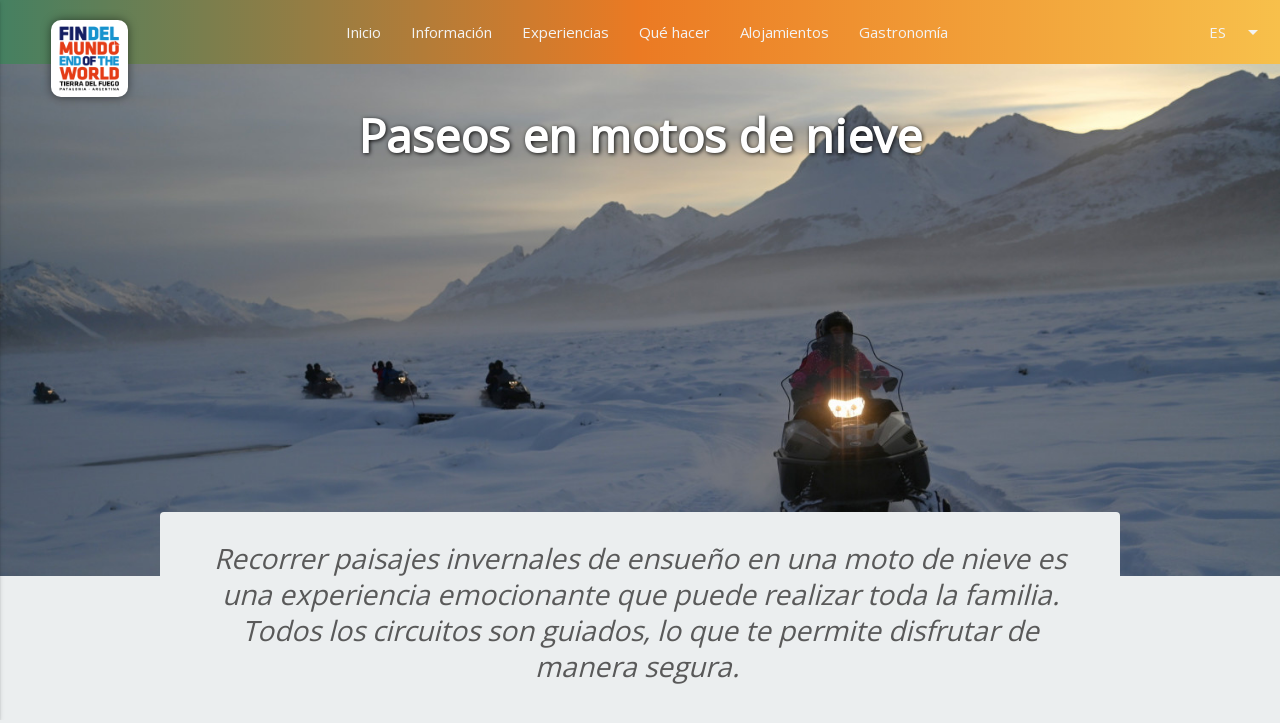

--- FILE ---
content_type: text/html; charset=UTF-8
request_url: https://findelmundo.tur.ar/es/actividades/s/24
body_size: 9488
content:
<!DOCTYPE html>
<html lang="es">
<head>
  <!-- Global site tag (gtag.js) - Google Analytics -->
<script async src="https://www.googletagmanager.com/gtag/js?id=G-BN2T5GXHCE"></script>
<script>
  window.dataLayer = window.dataLayer || [];
  function gtag(){dataLayer.push(arguments);}
  gtag('js', new Date());

  gtag('config', 'G-BN2T5GXHCE');
</script>
  <meta charset="utf-8">
  <meta http-equiv="X-UA-Compatible" content="IE=edge">
  <meta name="viewport" content="width=device-width, initial-scale=1">
  <meta name="csrf-token" content="0FulZ6TXNo1y2Vw4PkFMBzo1iVe09Ap4QGspbxvc">
    <meta name="description" value="Los valles y bosques fueguinos son el entorno ideal para hacer un paseo en motos de nieve o snow cats. Esta actividad se puede disfrutar en familia y de manera segura, ya que todos los recorrido son guiados. Las motos utilizadas son de tipo biplaza, y aseguran un suave deslizamiento por el terreno nevado. Los itinerarios se desarrollan en el área del  Valle de Tierra Mayor , y atraviesan los bosques de lengas por sendas llanas o con poca pendiente. Esta excursión puede combinarse con otras actividades que ofrecen los centros invernales, y también se ofrece la posibilidad de realizar el recorrido durante la noche.Conocé los Centros Invernales">
  <meta property="og:url" content="https://findelmundo.tur.ar/es/actividades/s/24"/>
<meta property="og:type" content="article"/>
<meta property="og:title" content="Paseos en motos de nieve | Fin del Mundo"/>
<meta property="og:description" content="Los valles y bosques fueguinos son el entorno ideal para hacer un paseo en motos de nieve o snow cats. Esta actividad se puede disfrutar en familia y de manera segura, ya que todos los recorrido son guiados. Las motos utilizadas son de tipo biplaza, y aseguran un suave deslizamiento por el terreno nevado. Los itinerarios se desarrollan en el área del  Valle de Tierra Mayor , y atraviesan los bosques de lengas por sendas llanas o con poca pendiente. Esta excursión puede combinarse con otras actividades que ofrecen los centros invernales, y también se ofrece la posibilidad de realizar el recorrido durante la noche.Conocé los Centros Invernales"/>
  <meta property="og:image" content="https://findelmundo.tur.ar/imagecache/large/suit_6758.jpg"/>
  <meta property="og:image:secure_url" content="https://findelmundo.tur.ar/imagecache/large/suit_6758.jpg"/>
<meta property="og:site_name" content="Fin del Mundo"/>
  
  <title>  Paseos en motos de nieve |
 Fin del Mundo - Tierra del Fuego, Ushuaia, Antartida, Patagonia, Argentina</title>

  <link rel="apple-touch-icon" sizes="180x180" href="/apple-touch-icon.png">
        <link rel="icon" type="image/png" sizes="32x32" href="/favicon-32x32.png">
        <link rel="icon" type="image/png" sizes="16x16" href="/favicon-16x16.png">
        <link rel="manifest" href="/site.webmanifest">

  <link rel="stylesheet" href="https://cdn.jsdelivr.net/npm/@fortawesome/fontawesome-free/css/all.min.css">
  <link rel="stylesheet" type="text/css" href="https://findelmundo.tur.ar/css/app.css?id=b15d1b9a5f07b3fa1296" media="print,screen">
  <script src="https://maps.googleapis.com/maps/api/js?key=AIzaSyACPLp0lDljK-Z9lp6UbvQqFPz8a7Hf3iY&language=es&hl=es&region=AR"></script>

  <link rel="stylesheet" href="https://unpkg.com/leaflet@1.6.0/dist/leaflet.css"
   integrity="sha512-xwE/Az9zrjBIphAcBb3F6JVqxf46+CDLwfLMHloNu6KEQCAWi6HcDUbeOfBIptF7tcCzusKFjFw2yuvEpDL9wQ=="
   crossorigin=""/>

 <!-- Make sure you put this AFTER Leaflet's CSS -->
 <script src="https://unpkg.com/leaflet@1.6.0/dist/leaflet.js"
   integrity="sha512-gZwIG9x3wUXg2hdXF6+rVkLF/0Vi9U8D2Ntg4Ga5I5BZpVkVxlJWbSQtXPSiUTtC0TjtGOmxa1AJPuV0CPthew=="
   crossorigin=""></script>

<script type="text/javascript" src="http://maps.stamen.com/js/tile.stamen.js?v1.3.0"></script>

<script src="https://findelmundo.tur.ar/js/L.KML.js"></script>

  <link rel="stylesheet" type="text/css" href="//cdn.jsdelivr.net/npm/slick-carousel@1.8.1/slick/slick.css"/>
  <link rel="stylesheet" type="text/css" href="//cdn.jsdelivr.net/npm/slick-carousel@1.8.1/slick/slick-theme.css"/>

  <script>
    window.Laravel = {
      csrf_token: '0FulZ6TXNo1y2Vw4PkFMBzo1iVe09Ap4QGspbxvc',
      lang: 'es'
    };
  </script>

  </head>
<body class="A4 naf2025">

  <div id="app" class="sheet padding-10mm">
    <a href="#top"></a>
    <ul id="nav-languages" class="dropdown-content">
  
  <li><a href="https://findelmundo.tur.ar/es/actividades/s/24">Español</a></li>
  
  <li><a href="https://findelmundo.tur.ar/en/actividades/s/24">English</a></li>
  
</ul>

<nav class="no-print">
  <div class="nav-wrapper">
    <a href="#" class="brand-logo hide-on-large-only">FIN DEL MUNDO</a>
    <a href="#" data-activates="nav-mobile" class="button-collapse">
      <i class="material-icons">menu</i>
    </a>

    <ul class="right menu">
      <li>
        <a class="dropdown-button" href="#" data-activates="nav-languages"
        data-beloworigin="true" data-hover="true" data-constrainwidth="false">
        ES <i class="material-icons right">arrow_drop_down</i>
        </a>
      </li>
    </ul>

  <ul class="side-nav" id="nav-mobile">
  <li><a class="no-collapsible" href="https://findelmundo.tur.ar/es">Inicio</a></li>

  
  <li>
    <ul class="collapsible collapsible-accordion">
      <li>
        <a class="collapsible-header">Información<i class="material-icons right">arrow_drop_down</i></a>
        <div class="collapsible-body">
          <ul>
            <li><a href="https://findelmundo.tur.ar/es/c/como-llegar-a-tierra-del-fuego/1012">Cómo llegar</a></li>
            <li><a href="https://findelmundo.tur.ar/es/c/tips-para-el-visitante/4397">Tips para el visitante</a></li>
            <li><a href="https://findelmundo.tur.ar/es/c/clima-en-tierra-del-fuego/1041">Clima</a></li>
            <li><a href="https://findelmundo.tur.ar/es/c/vestimenta/4396">Vestimenta</a></li>
            <li><a href="https://findelmundo.tur.ar/es/alquiler-autos">Alquiler de autos</a></li>
            <li><a href="https://findelmundo.tur.ar/es/turismo-inclusivo">Turismo accesible</a></li>
            <li><a href="https://findelmundo.tur.ar/es/c/turismo-sustentable/7204">Turismo sustentable</a></li>
            <li><a href="https://cms.findelmundo.tur.ar/wp-content/uploads/2023/12/tierra-del-fuego-destino-amigable.pdf">Destino amigable</a></li>
          </ul>
        </div>
      </li>
    </ul>
  </li>

  
  <li>
    <ul class="collapsible collapsible-accordion">
      <li>
        <a class="collapsible-header">Qué visitar<i class="material-icons right">arrow_drop_down</i></a>
        <div class="collapsible-body">
          <ul>
            <li><a href="https://findelmundo.tur.ar/es/destinos/ushuaia">Ushuaia</a></li>
            
            <li><a href="https://findelmundo.tur.ar/es/destinos/tolhuin">Tolhuin</a></li>
            <li><a href="https://findelmundo.tur.ar/es/destinos/rio-grande">Río Grande</a></li>
            <li><a href="https://findelmundo.tur.ar/es/destinos/puerto-almanza">Puerto Almanza</a></li>
            <li><a href="https://findelmundo.tur.ar/es/destinos/antartida">Antártida</a></li>
            
          </ul>
        </div>
      </li>
    </ul>
  </li>

  
  <li>
    <ul class="collapsible collapsible-accordion">
      <li>
        <a class="collapsible-header">Qué hacer<i class="material-icons right">arrow_drop_down</i></a>
        <div class="collapsible-body">
          <ul>
            <li><a href="https://findelmundo.tur.ar/es/actividades?tipo=2">En invierno</a></li>
            <li><a href="https://findelmundo.tur.ar/es/actividades?tipo=4">En verano</a></li>
            <li><a href="https://findelmundo.tur.ar/es/actividades">Ver todos</a></li>
            <li><a href="https://findelmundo.tur.ar/es/actividades/c/4210">Senderismo y Trekking</a></li>
            <li><a href="https://findelmundo.tur.ar/es/actividades/c/4273">La ruta del Fin del Mundo</a></li>
            <li><a href="https://findelmundo.tur.ar/es/c/compras-en-ushuaia/5527">Compras y entretenimiento</a></li>
            <li><a href="https://findelmundo.tur.ar/es/c/experiencias-tolhuin/7158">Experiencias turísticas de Tolhuin</a></li>
            
            <li><a href="https://findelmundo.tur.ar/es/eventos">Eventos</a></li>
          </ul>
        </div>
      </li>
    </ul>
  </li>

  
  <li>
    <ul class="collapsible collapsible-accordion">
      <li>
        <a class="collapsible-header">Experiencias<i class="material-icons right">arrow_drop_down</i></a>
        <div class="collapsible-body">
          <ul>
            <li><a href="https://findelmundo.tur.ar/es/actividades/c/6299">Naturaleza al Fin del Mundo</a></li>
            <li><a href="https://findelmundo.tur.ar/es/actividades/s/2">Sobrevolando la Tierra del Fuego</a></li>
            <li><a href="https://findelmundo.tur.ar/es/actividades/c/6391">Navegando en el Fin del Mundo</a></li>
            <li><a href="https://findelmundo.tur.ar/es/c/atardeceres-eternos/6189">Noches y Atardeceres eternos</a></li>
            <li><a href="https://findelmundo.tur.ar/es/c/sabores-fueguinos/3971">Sabores Fueguinos</a></li>
            <li><a href="https://findelmundo.tur.ar/es/actividades/c/6292">Historia y Cultura de Tierra del Fuego</a></li>
            <li><a href="https://findelmundo.tur.ar/es/actividades/c/6304">Aventura y Deportes</a></li>
            <li><a href="https://findelmundo.tur.ar/es/c/experiencias-tolhuin/7158">Experiencias turísticas de Tolhuin</a></li>
          </ul>
        </div>
      </li>
    </ul>
  </li>

  
  <li>
    <ul class="collapsible collapsible-accordion">
      <li>
        <a class="collapsible-header">Alojamientos<i class="material-icons right">arrow_drop_down</i></a>
        <div class="collapsible-body">
          <ul>
            <li><a href="https://findelmundo.tur.ar/es/alojamientos/ushuaia">Ushuaia</a></li>
            <li><a href="https://findelmundo.tur.ar/es/alojamientos/rio-grande">Río Grande</a></li>
            <li><a href="https://findelmundo.tur.ar/es/alojamientos/tolhuin">Tolhuin</a></li>

          </ul>
        </div>
      </li>
    </ul>
  </li>

  
  <li>
    <ul class="collapsible collapsible-accordion">
      <li>
        <a class="collapsible-header">Gastronomía<i class="material-icons right">arrow_drop_down</i></a>
        <div class="collapsible-body">
          <ul>
            <li><a href="https://findelmundo.tur.ar/es/gastronomia/ushuaia">Ushuaia</a></li>
            <li><a href="https://findelmundo.tur.ar/es/gastronomia/rio-grande">Río Grande</a></li>
            <li><a href="https://findelmundo.tur.ar/es/gastronomia/tolhuin">Tolhuin</a></li>
            <li><a href="https://findelmundo.tur.ar/es/c/sabores-fueguinos/3971">Sabores Fueguinos</a></li>
            <li><a href="https://findelmundo.tur.ar/es/gastronomia/productos">Productos</a></li>
            <li><a href="https://findelmundo.tur.ar/es/gastronomia/recetas">Recetas</a></li>
            <li><a href="https://cms.findelmundo.tur.ar/wp-content/uploads/2023/09/recetario-hongos.pdf">Recetario de Hongos</a></li>
            <li><a href="https://cms.findelmundo.tur.ar/wp-content/uploads/2024/02/libro-recetas-saberes-y-sabores.pdf">Recetario Sabores y Saberes</a></li>
            
            <li><a href="https://findelmundo.tur.ar/es/cocinar">Establecimientos distinguidos</a></li>
          </ul>
        </div>
      </li>
    </ul>
  </li>

  
  <li>
    <ul class="collapsible collapsible-accordion">
      <li>
        <a class="collapsible-header">Geografía y Naturaleza<i class="material-icons right">arrow_drop_down</i></a>
        <div class="collapsible-body">
          <ul>
            <li><a href="https://findelmundo.tur.ar/es/c/ubicacion-de-tierra-del-fuego/4366">Ubicación</a></li>
            <li><a href="https://findelmundo.tur.ar/es/reservas-naturales">Áreas Naturales Protegidas</a></li>
            <li><a href="https://findelmundo.tur.ar/es/guia-campo">Guía de especies</a></li>
          </ul>
        </div>
      </li>
    </ul>
  </li>

</ul>
  <ul class="hide-on-med-and-down menu" style="margin-left: auto; margin-right: auto; display: table;">
  <li style="margin-left: 100px;"><a href="https://findelmundo.tur.ar/es">Inicio</a></li>

  <li>
    <a class="dropdown-button" href="#" data-activates="nav-informacion"
      data-beloworigin="true" data-hover="true" data-constrainwidth="false">
      Información
    </a>
  </li>

  <li>
    <a class="dropdown-button" href="#" data-activates="nav-experiencias"
      data-beloworigin="true" data-hover="true" data-constrainwidth="false">
      Experiencias
    </a>
  </li>

  <li>
    <a class="dropdown-button" href="#" data-activates="nav-que-hacer"
       data-beloworigin="true" data-hover="true" data-constrainwidth="false">
       Qué hacer
    </a>
  </li>

  <li>
    <a class="dropdown-button" href="#" data-activates="nav-alojamiento"
      data-beloworigin="true" data-hover="true" data-constrainwidth="false">
      Alojamientos
    </a>
  </li>

  <li>
    <a class="dropdown-button" href="#" data-activates="nav-gastronomia"
      data-beloworigin="true" data-hover="true" data-constrainwidth="false">
      Gastronomía
    </a>
  </li>

</ul>

<!--
###########
INFORMACIÓN
###########
-->
<ul id="nav-informacion" class="dropdown-content nav-grid">

  <div class="row" style="padding-top:0">
    <div class="col">
      <ul>
        <li class="nav-subtitle">Información de interés</li>
        <li><a href="https://findelmundo.tur.ar/es/c/como-llegar-a-tierra-del-fuego/1012">Cómo llegar</a></li>
        <li><a href="https://findelmundo.tur.ar/es/c/tips-para-el-visitante/4397">Tips para el visitante</a></li>
        <li><a href="https://findelmundo.tur.ar/es/c/clima-en-tierra-del-fuego/1041">Clima</a></li>
        <li><a href="https://findelmundo.tur.ar/es/c/vestimenta/4396">Vestimenta</a></li>
        <li><a href="https://findelmundo.tur.ar/es/alquiler-autos">Alquiler de autos</a></li>
      </ul>
    </div>

    <div class="col">
      <ul>
        <li class="nav-subtitle">Geografía y Naturaleza</li>
        <li><a href="https://findelmundo.tur.ar/es/c/ubicacion-de-tierra-del-fuego/4366">Ubicación</a></li>
        <li><a href="https://findelmundo.tur.ar/es/reservas-naturales">Áreas Naturales Protegidas</a></li>
        <li><a href="https://findelmundo.tur.ar/es/guia-campo">Guía de especies</a></li>
      </ul>
    </div>

    <div class="col">
      <ul>
        <li class="nav-subtitle">Qué visitar</li>
        <li><a href="https://findelmundo.tur.ar/es/destinos/ushuaia">Ushuaia</a></li>
        <li><a href="https://findelmundo.tur.ar/es/destinos/tolhuin">Tolhuin</a></li>
        <li><a href="https://findelmundo.tur.ar/es/destinos/rio-grande">Río Grande</a></li>
        <li><a href="https://findelmundo.tur.ar/es/destinos/puerto-almanza">Puerto Almanza</a></li>
        <li><a href="https://findelmundo.tur.ar/es/destinos/antartida">Antártida</a></li>
      </ul>
    </div>
  </div><!-- row -->

  <div class="row">

    <div class="col">
      <ul>
        <li class="nav-img-bottom">
          <a href="https://findelmundo.tur.ar/es/c/turismo-sustentable/7204">
            <img src="https://cms.findelmundo.tur.ar/wp-content/uploads/2026/01/bot-naf24-turismo-sustentable.jpg">
            Turismo sustentable
          </a>
        </li>
      </ul>
    </div>

    <div class="col">
      <ul>
        <li class="nav-img-bottom">
          <a href="https://cms.findelmundo.tur.ar/wp-content/uploads/2023/12/tierra-del-fuego-destino-amigable.pdf">
            <img src="https://cms.findelmundo.tur.ar/wp-content/uploads/2024/09/bot-naf24-destino-amigable.jpg">
            Destino amigable
          </a>
        </li>
      </ul>
    </div>

    <div class="col">
      <ul>
        <li class="nav-img-bottom">
          <a href="https://findelmundo.tur.ar/es/turismo-inclusivo">
            <img src="https://cms.findelmundo.tur.ar/wp-content/uploads/2024/09/botones-turismo-accesible.jpg">
            Turismo accesible
          </a>
        </li>
      </ul>
    </div>
    
  </div><!-- row -->

</ul>
<!--
###########
INFORMACIÓN
###########
-->
<ul id="nav-experiencias" class="dropdown-content nav-grid">

  <div class="row" style="padding-bottom:0">
    <div class="col s12">
      <ul>
        <li class="nav-subtitle">Experiencias</li>
      </ul>
    </div>
  </div>
  <div class="row" style="padding-top:0">
    <div class="col s6">
      <ul>
        <li><a href="https://findelmundo.tur.ar/es/actividades/c/6299">Naturaleza al Fin del Mundo</a></li>
        <li><a href="https://findelmundo.tur.ar/es/actividades/s/2">Sobrevolando la Tierra del Fuego</a></li>
        <li><a href="https://findelmundo.tur.ar/es/actividades/c/6391">Navegando en el Fin del Mundo</a></li>
        <li><a href="https://findelmundo.tur.ar/es/c/atardeceres-eternos/6189">Noches y Atardeceres eternos</a></li>
      </ul>
    </div>

    <div class="col s6">
      <ul>
        <li><a href="https://findelmundo.tur.ar/es/c/sabores-fueguinos/3971">Sabores Fueguinos</a></li>
        <li><a href="https://findelmundo.tur.ar/es/actividades/c/6304">Aventura y Deportes</a></li>
        <li><a href="https://findelmundo.tur.ar/es/c/experiencias-tolhuin/7158">Experiencias turísticas de Tolhuin</a></li>
        <li><a href="https://findelmundo.tur.ar/es/actividades/c/6292">Historia y Cultura de Tierra del Fuego</a></li>
        <!--<li><a href="#">Invierno en el Fin del Mundo</a></li>-->
        <!--<li><a href="https://findelmundo.tur.ar/es/actividades/c/6293">Antártida</a></li>-->
        <!--<li><a href="#">Bienestar al Fin</a></li>-->
      </ul>
    </div>
  </div><!-- row -->

</ul>
<!--
#########
QUE HACER
#########
-->
<ul id="nav-que-hacer" class="dropdown-content">

  <div class="row" style="padding-bottom:0">
    <div class="col s8">
      <ul>
        <li class="nav-subtitle">Actividades</li>
      </ul>
    </div>
    <div class="col s4">
      <ul>
        <li class="nav-subtitle">Invierno</li>
      </ul>
    </div>
  </div>

  <div class="row" style="padding-top:0">
    <div class="col">
      <ul>
        <li><a href="https://findelmundo.tur.ar/es/actividades/s/7">Navegaciones</a></li>
        <li><a href="https://findelmundo.tur.ar/es/actividades/s/15">Parque Nacional</a></li>
        <li><a href="https://findelmundo.tur.ar/es/actividades/s/73">Visitar los lagos</a></li>
        <li><a href="https://findelmundo.tur.ar/es/actividades/s/109">Observación de aves</a></li>
        <li><a href="https://findelmundo.tur.ar/es/actividades/s/2">Sobrevuelos</a></li>
        <li><a href="https://findelmundo.tur.ar/es/actividades/s/8">Golf</a></li>
        <li><a href="https://findelmundo.tur.ar/es/actividades/s/129">City Tour</a></li>
        <li><a href="https://findelmundo.tur.ar/es/actividades/s/12">Ciclismo en senderos</a></li>
        <li><a href="https://findelmundo.tur.ar/es/c/compras-en-ushuaia/5527">Compras y entretenimiento</a></li>
        <li><a href="https://findelmundo.tur.ar/es/c/experiencias-tolhuin/7158">Experiencias turísticas de Tolhuin</a></li>
      </ul>
    </div>

    <div class="col">
      <ul>
        <li><a href="https://findelmundo.tur.ar/es/actividades/s/3">Excursiones off road</a></li>
        <li><a href="https://findelmundo.tur.ar/es/actividades/c/4207">Cabalgatas</a></li>
        <li><a href="https://findelmundo.tur.ar/es/actividades/s/13">Canotaje y kayakismo</a></li>
        <li><a href="https://findelmundo.tur.ar/es/actividades/c/4210">Senderismo y Trekking</a></li>
        <li><a href="https://findelmundo.tur.ar/es/actividades/c/4215">Pesca deportiva</a></li>
        <li><a href="https://findelmundo.tur.ar/es/actividades/s/74">Tren del Fin del Mundo</a></li>
        <li><a href="https://findelmundo.tur.ar/es/actividades/s/126">Cabo San Pablo</a></li>
        <li><a href="https://findelmundo.tur.ar/es/actividades/s/133">Puerto Almanza</a></li>
        <li><a href="https://findelmundo.tur.ar/es/actividades/s/134">Estancia Harberton</a></li>
        <li><a href="https://findelmundo.tur.ar/es/actividades/c/6292">Museos y sitios históricos</a></li>
        
<!--        <li><a href="https://findelmundo.tur.ar/es/actividades/s/11">Buceo</a></li>-->
      </ul>
    </div>

    <div class="col">
      <ul>
        <li><a href="https://findelmundo.tur.ar/es/actividades/s/28">Esquí de fondo</a></li>
        <li><a href="https://findelmundo.tur.ar/es/actividades/s/19">Esquí alpino</a></li>
        <li><a href="https://findelmundo.tur.ar/es/actividades/s/130">Esquí de travesía</a></li>
        <li><a href="https://findelmundo.tur.ar/es/actividades/s/77">Snowboard</a></li>
        <li><a href="https://findelmundo.tur.ar/es/actividades/s/24">Motos de nieve</a></li>
        <li><a href="https://findelmundo.tur.ar/es/actividades/s/131">Bicicletas sobre hielo</a></li>
        <li><a href="https://findelmundo.tur.ar/es/actividades/s/23">Patinaje sobre hielo</a></li>
        <li><a href="https://findelmundo.tur.ar/es/actividades/s/25">Raquetas</a></li>
        <li><a href="https://findelmundo.tur.ar/es/actividades/s/22">Trineos con perros</a></li>
        <li><a href="https://findelmundo.tur.ar/es/actividades/s/26">Excursiones nocturnas</a></li>
      </ul>
    </div>

    

  </div><!-- row -->

  <div class="row">

    <div class="col">
      <ul>
        <li class="nav-img-bottom">
          <a href="https://findelmundo.tur.ar/es/actividades/s/75">
            <img src="https://findelmundo.tur.ar/imagecache/thumb-4-3/suit_1566.jpg?lang=es">
            Viajar a Antártida
          </a>
        </li>
      </ul>
    </div>

    <div class="col">
      <ul>
        <li class="nav-img-bottom">
          <a href="https://findelmundo.tur.ar/es/eventos">
            <img src="https://findelmundo.tur.ar/imagecache/thumb-4-3/utr2021-1-1.jpeg?lang=es">
            Eventos
          </a>
        </li>
      </ul>
    </div>

    <div class="col">
      <ul>
        <li class="nav-img-bottom">
          <a href="https://findelmundo.tur.ar/es/actividades/c/4273">
            <img src="https://findelmundo.tur.ar/imagecache/thumb-4-3/monte-olivia-con-ruta-ushuaia.jpg?lang=es">
            La ruta del Fin del Mundo
          </a>
        </li>
      </ul>
    </div>

  </div><!-- row -->

</ul>
<!--
###########
ALOJAMIENTO
###########
-->
<ul id="nav-alojamiento" class="dropdown-content nav-grid">

  <div class="row promo-grid promo-grid-small">
    <a class="flex" href="https://findelmundo.tur.ar/es/alojamientos/ushuaia">
      <div class="col s5">
        <img src="https://cms.findelmundo.tur.ar/wp-content/uploads/2017/07/ushuaia-150x150.jpg" alt="">
      </div>

      <div class="col s7">
          <p><span class="font-celeste"><strong>Ushuaia</strong></span><br>
            Nieve, montañas, mar y paisajes increibles. Todo en una sola postal
          </p>
      </div>
    </a>
  </div>

  <div class="row promo-grid promo-grid-small">
    <a class="flex" href="https://findelmundo.tur.ar/es/alojamientos/rio-grande">
      <div class="col s5">
        <img src="https://cms.findelmundo.tur.ar/wp-content/uploads/2017/07/promo-grid-pesca-150x150.jpg" alt="">
      </div>

      <div class="col s7">
          <p><span class="font-celeste"><strong>Río Grande</strong></span><br>
            Reconocida internacionalmente por sus ríos para la pesca de trucha
          </p>
      </div>
    </a>
  </div>

  <div class="row promo-grid promo-grid-small">
    <a class="flex" href="https://findelmundo.tur.ar/es/alojamientos/tolhuin">
      <div class="col s5">
        <img src="https://cms.findelmundo.tur.ar/wp-content/uploads/2017/07/f04e09ad81dc184d9daf7695dcc01b18-150x150.jpg" alt="">
      </div>

      <div class="col s7">
          <p><span class="font-celeste"><strong>Tolhuin</strong></span><br>
            En el corazón de la isla, los lagos y todo el esplendor del bosque fueguino
          </p>
      </div>
    </a>
  </div>


</ul>
<!--
###########
GASTRONOMIA
###########
-->
<ul id="nav-gastronomia" class="dropdown-content">

  <div class="row">
    <div class="col">
      <ul>
        <li class="nav-subtitle">Listados</li>
        <li><a href="https://findelmundo.tur.ar/es/gastronomia/ushuaia">Ushuaia</a></li>
        <li><a href="https://findelmundo.tur.ar/es/gastronomia/rio-grande">Río Grande</a></li>
        <li><a href="https://findelmundo.tur.ar/es/gastronomia/tolhuin">Tolhuin</a></li>
        
      </ul>
    </div> <!-- .col -->

    <div class="col">
      <ul>
        <li class="nav-subtitle">Sabores Fueguinos</li>
        <li><a href="https://findelmundo.tur.ar/es/gastronomia/recetas">Recetas</a></li>
        <li><a href="https://findelmundo.tur.ar/es/gastronomia/productos">Productos</a></li>
        <li><a href="https://cms.findelmundo.tur.ar/wp-content/uploads/2023/09/recetario-hongos.pdf">Recetario de Hongos</a></li>
        <li><a href="https://cms.findelmundo.tur.ar/wp-content/uploads/2024/02/libro-recetas-saberes-y-sabores.pdf">Recetario Sabores y Saberes</a></li>
      </ul>
    </div> <!-- .col -->
  </div> <!-- .row -->

  <div class="row">
    <div class="col">
      <ul>
        <li class="nav-img-bottom">
          <a href="https://findelmundo.tur.ar/es/cocinar">
            <img src="https://cms.findelmundo.tur.ar/wp-content/uploads/2024/09/bot-naf24-establecimientos-distinguidos.jpg">
            Establecimientos distinguidos
          </a>
        </li>
      </ul>
    </div> <!-- .col -->

    <div class="col">
      <ul>
        <li class="nav-img-bottom">
          <a href="https://findelmundo.tur.ar/es/c/sabores-fueguinos/3971">
            <img src="https://cms.findelmundo.tur.ar/wp-content/uploads/2024/09/bot-naf24-sabores-fueguinos.jpg">
            Sabores Fueguinos
          </a>
        </li>
      </ul>
    </div> <!-- .col -->
  </div><!-- row -->
</ul>

</div>
</nav>

<a href="https://findelmundo.tur.ar/es">
  <img src="https://findelmundo.tur.ar/img/logo-fin-del-mundo-transparente-200x200.png" alt="Logo Fin del Mundo" class="banner-logo hide-on-med-and-down no-print">
</a>
      <div class="no-print">
  <div class="main-image no-print" style="background-image: url(https://findelmundo.tur.ar/imagecache/large/suit_6758.jpg);">
    <h1>Paseos en motos de nieve</h1>
  </div>

  <div class="box-over-main-image container">
    <h4>Recorrer paisajes invernales de ensueño en una moto de nieve es una experiencia emocionante que puede realizar toda la familia. Todos los circuitos son guiados, lo que te permite disfrutar de manera segura. </h4>
  </div>

  <div class="container">
    <div class="row">

      <div class="meses">
        <h5>Cuándo</h5>

                              <div class="chip">Junio</div>
                      <div class="chip">Julio</div>
                      <div class="chip">Agosto</div>
                      <div class="chip">Septiembre</div>
                      <div class="chip">Octubre</div>
                        </div>
    </div><!-- .row -->
  </div><!-- .container -->

  <div class="center-align row print">
    <div class="grid-item">
      <a class="lightgallery-img-large" href="https://findelmundo.tur.ar/imagecache/large/suit_6758.jpg">
        <img src="https://findelmundo.tur.ar/imagecache/medium/suit_6758.jpg" />
      </a>
    </div>
  </div>

      <div class="center-align row no-print">

      <div class="no-print">
  
    
    <div class=" grid lightgallery-container  masonry-container " data-masonry-options='{"itemSelector": ".grid-item"}'>
              <div class=" grid-item">
          <a class=" lightgallery-img-large" href="https://findelmundo.tur.ar/imagecache/large/suit_6758.jpg">
            <img class="" src="https://findelmundo.tur.ar/imagecache/medium/suit_6758.jpg" />
          </a>
        </div>
              <div class=" grid-item">
          <a class=" lightgallery-img-large" href="https://findelmundo.tur.ar/imagecache/large/suit_6756.jpg">
            <img class="" src="https://findelmundo.tur.ar/imagecache/medium/suit_6756.jpg" />
          </a>
        </div>
              <div class=" grid-item">
          <a class=" lightgallery-img-large" href="https://findelmundo.tur.ar/imagecache/large/suit_6762.jpg">
            <img class="" src="https://findelmundo.tur.ar/imagecache/medium/suit_6762.jpg" />
          </a>
        </div>
              <div class=" grid-item">
          <a class=" lightgallery-img-large" href="https://findelmundo.tur.ar/imagecache/large/suit_6763.jpg">
            <img class="" src="https://findelmundo.tur.ar/imagecache/medium/suit_6763.jpg" />
          </a>
        </div>
              <div class=" grid-item">
          <a class=" lightgallery-img-large" href="https://findelmundo.tur.ar/imagecache/large/suit_6760.jpg">
            <img class="" src="https://findelmundo.tur.ar/imagecache/medium/suit_6760.jpg" />
          </a>
        </div>
              <div class=" grid-item">
          <a class=" lightgallery-img-large" href="https://findelmundo.tur.ar/imagecache/large/suit_835.jpg">
            <img class="" src="https://findelmundo.tur.ar/imagecache/medium/suit_835.jpg" />
          </a>
        </div>
          </div>

  </div> <!-- .no-print -->


<div class="print">
    <div class=" grid-print">
              <div class=" grid-print-item">
          <img class="" src="https://findelmundo.tur.ar/imagecache/medium/suit_6758.jpg" />
        </div>
              <div class=" grid-print-item">
          <img class="" src="https://findelmundo.tur.ar/imagecache/medium/suit_6756.jpg" />
        </div>
              <div class=" grid-print-item">
          <img class="" src="https://findelmundo.tur.ar/imagecache/medium/suit_6762.jpg" />
        </div>
              <div class=" grid-print-item">
          <img class="" src="https://findelmundo.tur.ar/imagecache/medium/suit_6763.jpg" />
        </div>
              <div class=" grid-print-item">
          <img class="" src="https://findelmundo.tur.ar/imagecache/medium/suit_6760.jpg" />
        </div>
              <div class=" grid-print-item">
          <img class="" src="https://findelmundo.tur.ar/imagecache/medium/suit_835.jpg" />
        </div>
          </div>
</div><!-- .print -->

    </div>
  
  <div class="container">
    <div class="row">

      <div class="textos">
        <p>Los <strong>valles y bosques fueguinos</strong> son el entorno ideal para hacer un paseo en motos de nieve o snow cats. Esta actividad se puede disfrutar en familia y de manera segura, ya que todos los recorrido son guiados. </p><p>Las motos utilizadas son de tipo biplaza, y aseguran un suave deslizamiento por el terreno nevado. Los itinerarios se desarrollan en el área del <strong> Valle de Tierra Mayor</strong> , y atraviesan los bosques de lengas por sendas llanas o con poca pendiente. </p><p>Esta excursión puede combinarse con otras actividades que ofrecen los centros invernales, y también se ofrece la posibilidad de realizar el recorrido durante la noche.</p><p class="center-align"><a class="btn" style="height:auto !important;" href="https://findelmundo.tur.ar/es/centros-montana">Conocé los Centros Invernales</a></p>
      </div>

              <hr>
        <div class="card-panel z-depth-0 center">
          <p><b>Información importante:</b> Nos encontramos actualizando información. Por consultas relacionadas a operadores o prestadores habilitados contactarse al correo <a href="serviciosturisticos@infuetur.gob.ar">serviciosturisticos@infuetur.gob.ar</a></p>
        </div>
        <h5>Puede adquirir esta actividad a través de los siguientes prestadores</h5>
        <div class="flex-wrap">
                      <div class="col s12 m6 xl4 mb-10">
              <div class="card card-section">
  <div class="card-stacked">
    <div class="card-content center" style="overflow-wrap: break-word">
      <h5><strong>Villa Las Cotorras</strong></h5>
      <i class="fa fa-map-marker" aria-hidden="true"></i>
      <em>Ruta 3 Km 3025</em> <br>
              <div class="card-panel z-depth-0 center" style="border: 1px solid rgb(221, 221, 221); background-color: rgb(238, 238, 238);">
          Paseo en Motos de Nieve en el sector de la Reserva Natural y Paisajistica Valle de Tierra Mayor
        </div>
            <ul>
                            <li><a href='mailto:villalascotorras@hotmail.com'><i class="fa-solid fa-envelope" aria-hidden="true"></i> villalascotorras@hotmail.com</a></li>
                                            <p style="font-size:2em">
                                              <a href='https://wa.me/+5492901482796'>
            <i class="fa-brands fa-whatsapp" aria-hidden="true"></i>
          </a>
                          </p>
      </ul>

    </div>
  </div>
</div>
            </div>
                  </div>
                    
    </div><!-- .row -->
  </div><!-- .container -->


</div><!-- .no-print -->





<div class="print">
  <h1>Paseos en motos de nieve</h1>
  <h4>Recorrer paisajes invernales de ensueño en una moto de nieve es una experiencia emocionante que puede realizar toda la familia. Todos los circuitos son guiados, lo que te permite disfrutar de manera segura. </h4>

  <div class="container">
    <div class="row">

      <div class="meses">
        <h4 style="margin-top: 2em;">Cuándo</h4>

                              <div class="chip">Junio</div>
                      <div class="chip">Julio</div>
                      <div class="chip">Agosto</div>
                      <div class="chip">Septiembre</div>
                      <div class="chip">Octubre</div>
                        </div>
    </div><!-- .row -->
  </div><!-- .container -->

      <div class="center-align row">

      <div class="no-print">
  
    
    <div class=" grid lightgallery-container  masonry-container " data-masonry-options='{"itemSelector": ".grid-item"}'>
              <div class=" grid-item">
          <a class=" lightgallery-img-large" href="https://findelmundo.tur.ar/imagecache/large/suit_6758.jpg">
            <img class="" src="https://findelmundo.tur.ar/imagecache/medium/suit_6758.jpg" />
          </a>
        </div>
              <div class=" grid-item">
          <a class=" lightgallery-img-large" href="https://findelmundo.tur.ar/imagecache/large/suit_6756.jpg">
            <img class="" src="https://findelmundo.tur.ar/imagecache/medium/suit_6756.jpg" />
          </a>
        </div>
              <div class=" grid-item">
          <a class=" lightgallery-img-large" href="https://findelmundo.tur.ar/imagecache/large/suit_6762.jpg">
            <img class="" src="https://findelmundo.tur.ar/imagecache/medium/suit_6762.jpg" />
          </a>
        </div>
              <div class=" grid-item">
          <a class=" lightgallery-img-large" href="https://findelmundo.tur.ar/imagecache/large/suit_6763.jpg">
            <img class="" src="https://findelmundo.tur.ar/imagecache/medium/suit_6763.jpg" />
          </a>
        </div>
              <div class=" grid-item">
          <a class=" lightgallery-img-large" href="https://findelmundo.tur.ar/imagecache/large/suit_6760.jpg">
            <img class="" src="https://findelmundo.tur.ar/imagecache/medium/suit_6760.jpg" />
          </a>
        </div>
              <div class=" grid-item">
          <a class=" lightgallery-img-large" href="https://findelmundo.tur.ar/imagecache/large/suit_835.jpg">
            <img class="" src="https://findelmundo.tur.ar/imagecache/medium/suit_835.jpg" />
          </a>
        </div>
          </div>

  </div> <!-- .no-print -->


<div class="print">
    <div class=" grid-print">
              <div class=" grid-print-item">
          <img class="" src="https://findelmundo.tur.ar/imagecache/medium/suit_6758.jpg" />
        </div>
              <div class=" grid-print-item">
          <img class="" src="https://findelmundo.tur.ar/imagecache/medium/suit_6756.jpg" />
        </div>
              <div class=" grid-print-item">
          <img class="" src="https://findelmundo.tur.ar/imagecache/medium/suit_6762.jpg" />
        </div>
              <div class=" grid-print-item">
          <img class="" src="https://findelmundo.tur.ar/imagecache/medium/suit_6763.jpg" />
        </div>
              <div class=" grid-print-item">
          <img class="" src="https://findelmundo.tur.ar/imagecache/medium/suit_6760.jpg" />
        </div>
              <div class=" grid-print-item">
          <img class="" src="https://findelmundo.tur.ar/imagecache/medium/suit_835.jpg" />
        </div>
          </div>
</div><!-- .print -->

    </div>
  
  <div class="textos">
    <p>Los <strong>valles y bosques fueguinos</strong> son el entorno ideal para hacer un paseo en motos de nieve o snow cats. Esta actividad se puede disfrutar en familia y de manera segura, ya que todos los recorrido son guiados. </p><p>Las motos utilizadas son de tipo biplaza, y aseguran un suave deslizamiento por el terreno nevado. Los itinerarios se desarrollan en el área del <strong> Valle de Tierra Mayor</strong> , y atraviesan los bosques de lengas por sendas llanas o con poca pendiente. </p><p>Esta excursión puede combinarse con otras actividades que ofrecen los centros invernales, y también se ofrece la posibilidad de realizar el recorrido durante la noche.</p><p class="center-align"><a class="btn" style="height:auto !important;" href="https://findelmundo.tur.ar/es/centros-montana">Conocé los Centros Invernales</a></p>
  </div>
</div><!-- .print -->

    <footer class="section no-print">
  <div class="container">

    <div class="row">

      <div class="col s3">
        <a href="/">
          <img class="footer-logo" src="https://findelmundo.tur.ar/img/logo-fin-del-mundo.fw.png" alt="Logo Fin del Mundo">
        </a>
      </div>

      <div class="col s9 m3">
        <h6>Encontranos en</h6>
        <ul>
          <li><a href="https://www.facebook.com/turismotdf" target="_blank">
            <i class="fa-brands fa-facebook" aria-hidden="true"></i> Facebook</a></li>
          <li><a href="https://twitter.com/turismotdf" target="_blank">
            <i class="fa-brands fa-x-twitter" aria-hidden="true"></i> X</a></li>
          <li><a href="https://www.instagram.com/turismotdf/" target="_blank">
            <i class="fa-brands fa-instagram" aria-hidden="true"></i> Instagram</a></li>
          <li><a href="https://www.youtube.com/turismotdf" target="_blank">
            <i class="fa-brands fa-youtube" aria-hidden="true"></i> YouTube</a></li>
        </ul>
      </div>

      <div class="col s9 push-s3 m6">
        <h6>Nuestras oficinas</h6>
        <ul>
          <li>Hipólito Yrigoyen y Paseo de la Mujer (calle sin nombre 1710), Ushuaia</li>
          <li>Av. Belgrano 319, Río Grande</li>
          <li>Carlos Pellegrini 1255, Ciudad Autónoma de Buenos Aires</li>
        </ul>
      </div>

      <div class="col s12 xl9">
        <p><a href="https://wa.me/5491135753720" target="_blank"><i class="fa-brands fa-whatsapp" aria-hidden="true"></i> Información turística por Whatsapp</a></p>
        <p><a href="https://forms.gle/zP9C33jS55JWvR7e6" target="_blank"><i class="fa-solid fa-pen-to-square" aria-hidden="true"></i> Formulario de reclamos para turistas</a></p>
        <p><a href="https://findelmundo.tur.ar/es/descargas"><i class="fa-solid fa-download" aria-hidden="true"></i> Sector de descargas</a></p>
      </div>
      <div class="col s12 xl9">
        <p>Sitio web administrado por el <b><a href="https://infuetur.gob.ar">Instituto Fueguino de Turismo</a></b>. Para mayor información o contacto, visite nuestro <a href="https://infuetur.gob.ar">sitio web institucional</a>.</p>
      </div>
    </div>


  </div>
</footer>

<div id="logos-footer">
  <div class="container">
    <div class="row valign-wrapper">
      <div class="col s3 left-align">
        <a href="https://infuetur.gob.ar/" target="_blank">
          <img class="footer-logo" src="https://cms.findelmundo.tur.ar/wp-content/uploads/2025/09/infuetur-copy.png" alt="Instituto Fueguino de Turísmo">
        </a>
      </div>
      <div class="col s3 center-align">
        <a href="http://www.patagonia.gov.ar/" target="_blank">
          <img class="footer-logo" src="https://findelmundo.tur.ar/img/ente-patagonia-pluma.png" alt="Ente Oficial Regional de Turismo - Patagonia">
        </a>
      </div>
      <div class="col s3 center-align">
        <a href="https://www.argentina.travel/es" target="_blank">
          <img class="footer-logo" src="https://findelmundo.tur.ar/img/visit-argentina-pluma.png" alt="Visit Argentina">
        </a>
      </div>
      <div class="col s3 right-align">
        <a href="https://www.argentina.tur.ar/" target="_blank">
          <img class="footer-logo" src="https://findelmundo.tur.ar/img/marca-pais-pluma.png" alt="Marca País Argentina">
        </a>
      </div>
    </div>
  </div>
</div>
    <div id="modal-template" class="modal just-card">
    <div class="modal-content">
    </div>
  </div>
  </div>

  <button onclick="topFunction()" id="btnUp" class="no-print btn-up btn-floating btn waves-effect waves-light">
    <i class="fa fa-arrow-up"></i>
  </button>

  <script>
    window.onscroll = function() {scrollFunction()};
    function scrollFunction() {
        if (document.body.scrollTop > 40 || document.documentElement.scrollTop > 40) {
            document.getElementById("btnUp").style.display = "block";
        } else {
            document.getElementById("btnUp").style.display = "none";
        }
    }
    function topFunction() {
      var currentScroll = document.documentElement.scrollTop || document.body.scrollTop;
      if (currentScroll > 0) {
          window.requestAnimationFrame(topFunction);
          window.scrollTo (0,currentScroll - (currentScroll/5));
      }
      // document.body.scrollTop = 0; // For Safari
      // document.documentElement.scrollTop = 0; // For Chrome, Firefox, IE and Opera
    }
  </script>

  <script src="https://findelmundo.tur.ar/js/manifest.js?id=40dcfff9d09d402daf38"></script>
  <script src="https://findelmundo.tur.ar/js/vendor.js?id=772cb95d6b54c1cc04aa"></script>
  <script src="https://findelmundo.tur.ar/js/app.js?id=6fd1f3047d4cab457569"></script>

  <link href="https://cdnjs.cloudflare.com/ajax/libs/select2/4.0.4/css/select2.min.css" rel="stylesheet" />
  <script src="https://cdnjs.cloudflare.com/ajax/libs/select2/4.0.4/js/select2.min.js"></script>

  <script src="https://cdnjs.cloudflare.com/ajax/libs/materialize/0.98.2/js/materialize.min.js"></script>
  <script>
    $('.button-collapse').sideNav();
    $('select').material_select();
    $('.modal').modal();
    $(document).ready(function(){
      $('.carousel').carousel({fullWidth: true});
      $('.scrollspy').scrollSpy();
      $('.tooltipped').tooltip();

      setInterval(function(){
        $('.carousel').carousel('next');
      }, 5000);
    });
  </script>

  <script src="https://unpkg.com/masonry-layout@4/dist/masonry.pkgd.min.js"></script>
  <script>
    (function($){
      $('.masonry-container').each(function(index, item) {
        var $item = $(item);
        $item.masonry($item.data('masonry-options'));

        $item.find('img').each(function() {
          $(this).on('load', function() {
            $item.masonry('layout');
          });
        });
      });
    })(window.jQuery);
  </script>

  <script src="https://cdn.rawgit.com/mapbox/togeojson/master/togeojson.js"></script>

  <script type="text/javascript">
    (function($){
      $(document).ready(function() {
          $(".lightgallery-container").lightGallery({
            selector: '.lightgallery-img-large'
          });
      });
    })(window.jQuery);
  </script>

  <script type="text/javascript" src="//cdnjs.cloudflare.com/ajax/libs/jquery.lazy/1.7.7/jquery.lazy.min.js"></script>
  <script type="text/javascript" src="//cdnjs.cloudflare.com/ajax/libs/jquery.lazy/1.7.7/jquery.lazy.plugins.min.js"></script>

  <script type="text/javascript">
    $(function($) {
      $("img.lazy").Lazy({
        "visibleOnly": true
      });
    });
  </script>

  <script type="text/javascript" src="//cdn.jsdelivr.net/npm/slick-carousel@1.8.1/slick/slick.min.js"></script>
  <script type="text/javascript">
    $(function($) {
      $(".slick-carousel").slick({
        autoplay: true,
        dots: true,
        autoplaySpeed: 2000,
    });
  })
  </script>

    <script type="text/javascript">
//  ;(function(google){
//    'use strict';

    // data desde controller
    var data = {"id":"24","comercializada_por_agencias":"0","nombre":"Paseos en motos de nieve","resumen":"Recorrer paisajes invernales de ensue\u00f1o en una moto de nieve es una experiencia emocionante\u00a0que puede realizar toda la familia. Todos los circuitos son guiados, lo que te permite disfrutar de manera segura.\u00a0","descripcion":"<p>Los <strong>valles y bosques fueguinos<\/strong> son el entorno ideal para hacer un paseo en motos de nieve o snow cats. Esta actividad se puede disfrutar en familia y de manera segura, ya que todos los recorrido son guiados.\u00a0<\/p><p>Las motos utilizadas son de tipo biplaza, y aseguran un suave deslizamiento por el terreno nevado. Los itinerarios se desarrollan en el \u00e1rea del <strong> Valle de Tierra Mayor<\/strong> , y atraviesan los bosques de lengas por sendas llanas o con poca pendiente.\u00a0<\/p><p>Esta excursi\u00f3n puede combinarse con otras actividades que ofrecen los centros invernales, y tambi\u00e9n se ofrece la posibilidad de realizar el recorrido durante la noche.<\/p><p class=\"center-align\"><a class=\"btn\" style=\"height:auto !important;\" href=\"https:\/\/findelmundo.tur.ar\/es\/centros-montana\">Conoc\u00e9 los Centros Invernales<\/a><\/p>","lat":-54.717482,"lng":-67.999878,"tipo":{"id":"2","nombre":"Invernal"},"gotoToUrl":"https:\/\/www.google.com\/maps\/dir\/?api=1&destination=-54.717482,-67.999878","etiquetas":[],"meses":[{"id":"6","nombre":"Junio"},{"id":"7","nombre":"Julio"},{"id":"8","nombre":"Agosto"},{"id":"9","nombre":"Septiembre"},{"id":"10","nombre":"Octubre"}],"prestadores":[{"id":"3088","nombre":"Villa Las Cotorras","domicilio":"Ruta 3 Km 3025","comentarios":"Paseo en Motos de Nieve en el sector de la Reserva Natural y Paisajistica Valle de Tierra Mayor","resumen":"","descripcion":"","localidad":"","lat":"","lng":"","gotoToUrl":"https:\/\/www.google.com\/maps\/dir\/?api=1&destination=,","tipo":"","imagenPrincipal":{"id":"no-image","urls":{"original":"\/\/www.findelmundo.tur.ar\/attachments\/no-photo.png","thumbnail":"https:\/\/findelmundo.tur.ar\/imagecache\/thumb\/no-photo.png","small":"https:\/\/findelmundo.tur.ar\/imagecache\/small\/no-photo.png","medium":"https:\/\/findelmundo.tur.ar\/imagecache\/medium\/no-photo.png","large":"https:\/\/findelmundo.tur.ar\/imagecache\/large\/no-photo.png"},"title":"no-photo.png","filename":"no-photo.png","mimeType":"image\/jpeg"},"archivos":[],"contactos":[{"valor":"villalascotorras@hotmail.com","comentarios":"","tipo":"Email"},{"valor":"+5492901482796","comentarios":"","tipo":"Whatsapp"}]}],"imagenPrincipal":{"id":"6758","urls":{"original":"\/\/www.findelmundo.tur.ar\/attachments\/suit_6758.jpg","thumbnail":"https:\/\/findelmundo.tur.ar\/imagecache\/thumb\/suit_6758.jpg","small":"https:\/\/findelmundo.tur.ar\/imagecache\/small\/suit_6758.jpg","medium":"https:\/\/findelmundo.tur.ar\/imagecache\/medium\/suit_6758.jpg","large":"https:\/\/findelmundo.tur.ar\/imagecache\/large\/suit_6758.jpg"},"title":"","filename":"suit_6758.jpg","mimeType":"image\/jpeg"},"archivos":[{"id":"6758","urls":{"original":"\/\/www.findelmundo.tur.ar\/attachments\/suit_6758.jpg","thumbnail":"https:\/\/findelmundo.tur.ar\/imagecache\/thumb\/suit_6758.jpg","small":"https:\/\/findelmundo.tur.ar\/imagecache\/small\/suit_6758.jpg","medium":"https:\/\/findelmundo.tur.ar\/imagecache\/medium\/suit_6758.jpg","large":"https:\/\/findelmundo.tur.ar\/imagecache\/large\/suit_6758.jpg"},"title":"","filename":"suit_6758.jpg","mimeType":"image\/jpeg"},{"id":"6756","urls":{"original":"\/\/www.findelmundo.tur.ar\/attachments\/suit_6756.jpg","thumbnail":"https:\/\/findelmundo.tur.ar\/imagecache\/thumb\/suit_6756.jpg","small":"https:\/\/findelmundo.tur.ar\/imagecache\/small\/suit_6756.jpg","medium":"https:\/\/findelmundo.tur.ar\/imagecache\/medium\/suit_6756.jpg","large":"https:\/\/findelmundo.tur.ar\/imagecache\/large\/suit_6756.jpg"},"title":"","filename":"suit_6756.jpg","mimeType":"image\/jpeg"},{"id":"6762","urls":{"original":"\/\/www.findelmundo.tur.ar\/attachments\/suit_6762.jpg","thumbnail":"https:\/\/findelmundo.tur.ar\/imagecache\/thumb\/suit_6762.jpg","small":"https:\/\/findelmundo.tur.ar\/imagecache\/small\/suit_6762.jpg","medium":"https:\/\/findelmundo.tur.ar\/imagecache\/medium\/suit_6762.jpg","large":"https:\/\/findelmundo.tur.ar\/imagecache\/large\/suit_6762.jpg"},"title":"","filename":"suit_6762.jpg","mimeType":"image\/jpeg"},{"id":"6763","urls":{"original":"\/\/www.findelmundo.tur.ar\/attachments\/suit_6763.jpg","thumbnail":"https:\/\/findelmundo.tur.ar\/imagecache\/thumb\/suit_6763.jpg","small":"https:\/\/findelmundo.tur.ar\/imagecache\/small\/suit_6763.jpg","medium":"https:\/\/findelmundo.tur.ar\/imagecache\/medium\/suit_6763.jpg","large":"https:\/\/findelmundo.tur.ar\/imagecache\/large\/suit_6763.jpg"},"title":"","filename":"suit_6763.jpg","mimeType":"image\/jpeg"},{"id":"6760","urls":{"original":"\/\/www.findelmundo.tur.ar\/attachments\/suit_6760.jpg","thumbnail":"https:\/\/findelmundo.tur.ar\/imagecache\/thumb\/suit_6760.jpg","small":"https:\/\/findelmundo.tur.ar\/imagecache\/small\/suit_6760.jpg","medium":"https:\/\/findelmundo.tur.ar\/imagecache\/medium\/suit_6760.jpg","large":"https:\/\/findelmundo.tur.ar\/imagecache\/large\/suit_6760.jpg"},"title":"","filename":"suit_6760.jpg","mimeType":"image\/jpeg"},{"id":"835","urls":{"original":"\/\/www.findelmundo.tur.ar\/attachments\/suit_835.jpg","thumbnail":"https:\/\/findelmundo.tur.ar\/imagecache\/thumb\/suit_835.jpg","small":"https:\/\/findelmundo.tur.ar\/imagecache\/small\/suit_835.jpg","medium":"https:\/\/findelmundo.tur.ar\/imagecache\/medium\/suit_835.jpg","large":"https:\/\/findelmundo.tur.ar\/imagecache\/large\/suit_835.jpg"},"title":"","filename":"suit_835.jpg","mimeType":"image\/jpeg"}]};
    var map = null;


    function initMap() {

      var mapOptions = {
        zoom: 12,
        draggable: true,
        fullscreenControl: true,
        heading: 0,
        mapTypeControl: true,
        mapTypeId: google.maps.MapTypeId.HYBRID,
        maxZoom: null,
        minZoom: null,
        panControl: true,
        rotateControl: true,
        scaleControl: true,
        scrollwheel: false,
        streetViewControl: true,
        tilt: 0,
        zoomControl: true
      };

      if (data.lat && data.lng) {
        mapOptions.center = new google.maps.LatLng(data.lat, data.lng);
      }

      map = new google.maps.Map(document.getElementById('mapa'), mapOptions);

      if (data.lat && data.lng) {
        addMarker();
      }

      if (false) {
        addKml();
      }
    }

    function addMarker() {
      var markerImage = {
        url: "https://findelmundo.tur.ar/img/marker-icon-red.png",
        size: new google.maps.Size(22, 22),
        anchor: new google.maps.Point(11, 11),
        scaledSize: new google.maps.Size(22, 22)
      };

      var marker = new google.maps.Marker({
        id: data.id,
        position: new google.maps.LatLng(data.lat, data.lng),
        map: map,
        icon: markerImage
      });
    }

    function addKml() {

      // Define a symbol using SVG path notation, with an opacity of 1.
      var lineSymbol = {
        path: 'M 0,-1 0,1',
        strokeOpacity: 1,
        scale: 4
      };

      map.data.setStyle({
        strokeColor: '#EA530B',
        strokeWeight: 5,
        clickable: false,
        /*
        strokeOpacity: 0,
        icons: [{
          icon: lineSymbol,
          offset: '0',
          repeat: '20px'
        }]
        */
        strokeOpacity: 1
      });

      fetch(data.kml.guid)
      .then((resp) => resp.text())
      .then(function(data) {
        var data = (new DOMParser()).parseFromString(data, 'text/xml');

        var geoJson = toGeoJSON.kml(data);
        map.data.addGeoJson(geoJson);

        var bounds = new google.maps.LatLngBounds();

        map.data.forEach(function(myArea) {
          myArea.getGeometry().forEachLatLng(function(latlng) {
            bounds.extend(latlng);
            map.fitBounds(bounds);
          });
        });
      });

    }

    initMap();

//  })(window.google);
</script>
</body>
</html>


--- FILE ---
content_type: application/javascript; charset=utf-8
request_url: https://findelmundo.tur.ar/js/app.js?id=6fd1f3047d4cab457569
body_size: 37901
content:
webpackJsonp([0],{"+GH/":function(e,t){e.exports={render:function(){var e=this,t=e.$createElement,i=e._self._c||t;return i("div",[i("spinner",{attrs:{loading:e.showLoading}}),e._v(" "),i("div",{staticClass:"row"},[i("div",{staticClass:"input-field col s4"},[i("input",{directives:[{name:"model",rawName:"v-model",value:e.filtros.nombre,expression:"filtros.nombre"}],staticClass:"validate",attrs:{id:"nombre",type:"text"},domProps:{value:e.filtros.nombre},on:{input:function(t){t.target.composing||e.$set(e.filtros,"nombre",t.target.value)}}}),e._v(" "),i("label",{attrs:{for:"first_name"}},[e._v(e._s(e.$t("site.reservas.filtros.nombre")))])]),e._v(" "),i("div",{staticClass:"input-field col s4"},[i("label",{staticClass:"fix-select-label"},[e._v(e._s(e.$t("site.reservas.filtros.jurisdiccion")))]),e._v(" "),i("select",{directives:[{name:"model",rawName:"v-model",value:e.filtros.jurisdiccion,expression:"filtros.jurisdiccion"}],staticClass:"browser-default",on:{change:[function(t){var i=Array.prototype.filter.call(t.target.options,function(e){return e.selected}).map(function(e){return"_value"in e?e._value:e.value});e.$set(e.filtros,"jurisdiccion",t.target.multiple?i:i[0])},function(t){e.change()}]}},[i("option",{attrs:{selected:""},domProps:{value:null}},[e._v(e._s(e.$t("site.reservas.todos")))]),e._v(" "),e._l(e.jurisdiccionesFiltradas,function(t){return i("option",{key:t,domProps:{value:t}},[e._v(e._s(t))])})],2)]),e._v(" "),i("div",{staticClass:"input-field col s4"},[i("label",{staticClass:"fix-select-label"},[e._v(e._s(e.$t("site.reservas.filtros.categoria")))]),e._v(" "),i("select",{directives:[{name:"model",rawName:"v-model",value:e.filtros.categoria,expression:"filtros.categoria"}],staticClass:"browser-default",on:{change:[function(t){var i=Array.prototype.filter.call(t.target.options,function(e){return e.selected}).map(function(e){return"_value"in e?e._value:e.value});e.$set(e.filtros,"categoria",t.target.multiple?i:i[0])},function(t){e.change()}]}},[i("option",{attrs:{selected:""},domProps:{value:null}},[e._v(e._s(e.$t("site.reservas.todos")))]),e._v(" "),e._l(e.categoriasFiltradas,function(t){return i("option",{key:t.id,domProps:{value:t.id}},[e._v(e._s(t.nombre))])})],2)])])],1)},staticRenderFns:[]}},"+mM+":function(e,t,i){Vue.component("google-maps",i("xHBI")),Vue.component("leaflet-maps",i("hPUI"))},"+v39":function(e,t,i){Vue.component("guia-campo-card",i("ivw/")),Vue.component("guia-campo-filtros",i("B7fi"))},0:function(e,t,i){i("sV/x"),i("xZZD"),i("xCiW"),e.exports=i("hHWR")},"0rD4":function(e,t,i){Vue.component("gastronomia-cards",i("flGt")),Vue.component("gastronomia-filtros",i("AF6K"))},"1ZLe":function(e,t,i){(e.exports=i("FZ+f")(!1)).push([e.i,".card[data-v-02f6ecb2]{position:absolute;top:80%;right:50%;-webkit-transform:translate(50%,-50%);transform:translate(50%,-50%);z-index:999999}",""])},"2UQ7":function(e,t,i){(e.exports=i("FZ+f")(!1)).push([e.i,"#como-llegar{position:relative}#como-llegar #world-map{width:100%}#como-llegar .card-map{background-color:#fff;padding:1em;margin:1em 30px;-webkit-box-shadow:0 0 10px 0 rgba(0,0,0,.5);box-shadow:0 0 10px 0 rgba(0,0,0,.5);border-radius:3px}#como-llegar .card-map .input-field,#como-llegar .card-map .select-dropdown{margin:0}#como-llegar .card-map .select2-selection{border:none!important}",""])},"2ZrM":function(e,t,i){"use strict";Object.defineProperty(t,"__esModule",{value:!0});var o=i("M4fF"),a=(i.n(o),i("OAwv")),r=i.n(a);t.default={name:"rentacar-filtros",props:{items:{type:Array,default:function(){return[]},required:!0},localidades:{default:function(){return[]},required:!0}},data:function(){return{itemsOriginal:this.items,itemsFiltrado:this.items,filtros:{},showLoading:!1,localidadesFiltradas:this.$props.localidades}},mounted:function(){this.localidadesFiltradas=o.orderBy(o.uniqBy(o.map(this.itemsOriginal,function(e){return e.localidad}),"id"),"nombre");var e=r.a.parse(location.search);return this.filtros={localidad:o.isUndefined(e.localidad)?null:e.localidad,nombre:o.isUndefined(e.nombre)?null:e.nombre},this.change(),this},methods:{change:function(){var e=this;return e.showLoading=!0,setTimeout(function(){return e.applyChange()},500),e},applyChange:function(){var e={},t="?",i=this.itemsOriginal;if(this.filtros.localidad){t+="localidad="+this.filtros.localidad+"&",e.localidad={id:this.filtros.localidad};var o=filter(i,e);o.length>0?i=o:(this.filtros.categoria=null,delete e.categoria)}return null!==this.filtros.nombre&&(t+="nombre="+this.filtros.nombre,e.nombre=this.filtros.nombre,i=filter(i,e)),window.history.pushState("","",t),this.itemsFiltrado=i,this.showLoading=!1,Events.$emit("filtros.mapa.markers",this.itemsFiltrado),Events.$emit("filtros.rentacar.cards",this.itemsFiltrado),this}},watch:{"filtros.nombre":function(e){var t=this;this.filtros.nombre=e,null!=e&&setTimeout(function(){t.change()},500)}}}},"4llb":function(e,t,i){"use strict";Object.defineProperty(t,"__esModule",{value:!0}),t.default={props:{items:{type:Array,default:function(){return[]},required:!1}},data:function(){return{map:null,itemsFiltrados:this.items,markers:null,popups:new Array,bounds:L.latLngBounds(L.latLng(-52.5,-69),L.latLng(-55.15,-63)),zoom:13,center:[-54.8,-68.3],icon:null,iconConfig:{iconUrl:window.location.origin+"/img/marker-icon-red.png",iconSize:[22,22],iconAnchor:[11,11]}}},mounted:function(){this.initMap(),this.checkEvents()},methods:{initMap:function(){var e=this;return e.map=L.map("mapa",{dragging:!L.Browser.mobile,tap:!L.Browser.mobile,center:e.center,zoom:e.zoom,maxBounds:e.bounds,maxBoundsViscosity:1,scrollWheelZoom:!1,maxZoom:18,minZoom:9}),L.tileLayer("https://{s}.tile.openstreetmap.org/{z}/{x}/{y}.png",{attribution:'&copy; <a href="https://www.openstreetmap.org/copyright">OpenStreetMap</a> contributors',minNativeZoom:6,bounds:e.bounds}).addTo(e.map),e.markers=L.featureGroup(),e.markers.addTo(e.map),e.markers.on("click",function(t){var i=t.layer;e.showModal(e.popups[i._leaflet_id])}),e.icon=L.icon(e.iconConfig),e},addMarkers:function(){var e=this;this.itemsFiltrados.forEach(function(t){if(0!=t.lat&&0!=t.lng){var i=L.marker(L.latLng(t.lat,t.lng),{icon:e.icon});i.addTo(e.markers),e.popups[i._leaflet_id]=t.id}});var t=e.markers.getBounds();e.map.fitBounds(t,{padding:[20,20]});return e.map.getZoom()>16&&e.map.setZoom(16),e},showModal:function(e){var t=$("#item-"+e).clone();$("#modal-template div.modal-content").html(t),$("#modal-template").modal("open")},reloadMarkers:function(){return this.markers.clearLayers(),this.itemsFiltrados.length>0&&this.addMarkers(),this},checkEvents:function(){var e=this;return Events.$on("filtros.mapa.markers",function(t){e.itemsFiltrados=t,e.reloadMarkers()}),e}}}},"5IuC":function(e,t){e.exports={render:function(){var e=this,t=e.$createElement,i=e._self._c||t;return i("div",[i("spinner",{attrs:{loading:e.showLoading}}),e._v(" "),i("div",{staticClass:"row"},[i("div",{staticClass:"input-field col s4"},[i("input",{directives:[{name:"model",rawName:"v-model",value:e.filtros.nombre,expression:"filtros.nombre"}],staticClass:"validate",attrs:{id:"nombre",type:"text"},domProps:{value:e.filtros.nombre},on:{input:function(t){t.target.composing||e.$set(e.filtros,"nombre",t.target.value)}}}),e._v(" "),i("label",{attrs:{for:"first_name"}},[e._v(e._s(e.$t("site.alojamientos.filtros.nombre")))])]),e._v(" "),i("div",{staticClass:"input-field col s4"},[i("label",{staticClass:"fix-select-label"},[e._v(e._s(e.$t("site.alojamientos.filtros.clasificacion")))]),e._v(" "),i("select",{directives:[{name:"model",rawName:"v-model",value:e.filtros.clasificacion,expression:"filtros.clasificacion"}],staticClass:"browser-default",on:{change:[function(t){var i=Array.prototype.filter.call(t.target.options,function(e){return e.selected}).map(function(e){return"_value"in e?e._value:e.value});e.$set(e.filtros,"clasificacion",t.target.multiple?i:i[0])},function(t){e.change()}]}},[i("option",{attrs:{selected:""},domProps:{value:null}},[e._v(e._s(e.$t("commons.mostrar-todos")))]),e._v(" "),e._l(e.clasificacionesFiltradas,function(t){return i("option",{key:t.id,domProps:{value:t.id}},[e._v(e._s(t.nombre))])})],2)]),e._v(" "),i("div",{staticClass:"input-field col s4"},[i("label",{staticClass:"fix-select-label"},[e._v(e._s(e.$t("site.alojamientos.filtros.categoria")))]),e._v(" "),i("select",{directives:[{name:"model",rawName:"v-model",value:e.filtros.categoria,expression:"filtros.categoria"}],staticClass:"browser-default",on:{change:[function(t){var i=Array.prototype.filter.call(t.target.options,function(e){return e.selected}).map(function(e){return"_value"in e?e._value:e.value});e.$set(e.filtros,"categoria",t.target.multiple?i:i[0])},function(t){e.change()}]}},[i("option",{attrs:{selected:""},domProps:{value:null}},[e._v(e._s(e.$t("commons.mostrar-todos")))]),e._v(" "),e._l(e.categoriasFiltradas,function(t){return i("option",{key:t.id,domProps:{value:t.id}},[e._v(e._s(t.nombre))])})],2)])])],1)},staticRenderFns:[]}},"8O4X":function(e,t,i){var o=i("VU/8")(i("ykbZ"),i("+GH/"),!1,null,null,null);e.exports=o.exports},"8Wxg":function(e,t){e.exports={render:function(){var e=this,t=e.$createElement,i=e._self._c||t;return i("div",[i("spinner",{attrs:{loading:e.showLoading}}),e._v(" "),i("div",{staticClass:"row"},[i("div",{staticClass:"input-field col s4"},[i("input",{directives:[{name:"model",rawName:"v-model",value:e.filtros.nombre,expression:"filtros.nombre"}],staticClass:"validate",attrs:{id:"nombre",type:"text"},domProps:{value:e.filtros.nombre},on:{input:function(t){t.target.composing||e.$set(e.filtros,"nombre",t.target.value)}}}),e._v(" "),i("label",{attrs:{for:"first_name"}},[e._v(e._s(e.$t("site.gastronomicos.filtros.nombre")))])]),e._v(" "),i("div",{staticClass:"input-field col s4"},[i("label",{staticClass:"fix-select-label"},[e._v(e._s(e.$t("site.gastronomicos.filtros.especialidades")))]),e._v(" "),i("select",{directives:[{name:"model",rawName:"v-model",value:e.filtros.especialidad,expression:"filtros.especialidad"}],staticClass:"browser-default",on:{change:[function(t){var i=Array.prototype.filter.call(t.target.options,function(e){return e.selected}).map(function(e){return"_value"in e?e._value:e.value});e.$set(e.filtros,"especialidad",t.target.multiple?i:i[0])},function(t){e.change()}]}},[i("option",{attrs:{selected:""},domProps:{value:null}},[e._v(e._s(e.$t("commons.mostrar-todos")))]),e._v(" "),e._l(e.especialidadesFiltradas,function(t){return i("option",{key:t.id,domProps:{value:t.id}},[e._v(e._s(t.nombre))])})],2)]),e._v(" "),i("div",{staticClass:"input-field col s4"},[i("label",{staticClass:"fix-select-label"},[e._v(e._s(e.$t("site.gastronomicos.filtros.actividades")))]),e._v(" "),i("select",{directives:[{name:"model",rawName:"v-model",value:e.filtros.actividad,expression:"filtros.actividad"}],staticClass:"browser-default",on:{change:[function(t){var i=Array.prototype.filter.call(t.target.options,function(e){return e.selected}).map(function(e){return"_value"in e?e._value:e.value});e.$set(e.filtros,"actividad",t.target.multiple?i:i[0])},function(t){e.change()}]}},[i("option",{attrs:{selected:""},domProps:{value:null}},[e._v(e._s(e.$t("commons.mostrar-todos")))]),e._v(" "),e._l(e.actividadesFiltradas,function(t){return i("option",{key:t.id,domProps:{value:t.id}},[e._v(e._s(t.nombre))])})],2)])])],1)},staticRenderFns:[]}},"9V2C":function(e,t){e.exports={render:function(){var e=this,t=e.$createElement,i=e._self._c||t;return i("div",{staticClass:"flex-wrap"},[0===e.senderoItems.length?i("div",{staticClass:"col s12 center-align"},[i("div",{staticClass:"card-panel"},[i("h4",[e._v(" "+e._s(e.$t("site.senderos.sin-resultados_titulo")))]),e._v(" "),i("p",[e._v(" "+e._s(e.$t("site.senderos.sin-resultados_texto")))])])]):e._l(e.senderoItems,function(t){return i("a",{key:t.id,staticClass:"col s12 m6 xl4",attrs:{id:"item-"+t.id,href:e.urlShow(t)}},[i("div",{staticClass:"card card-section small"},[i("div",{staticClass:"card-image"},[i("img",{attrs:{src:t.imagenPrincipal.urls.thumbnail,alt:t.nombre}}),e._v(" "),i("span",{staticClass:"card-title"},[e._v(e._s(t.nombre))])]),e._v(" "),i("div",{staticClass:"card-content"},[i("div",{staticClass:"col s4 sendero-icon-group"},["lineal_ida"===t.tipo_recorrido?[i("div",{staticClass:"tooltipped",attrs:{"data-position":"top","data-delay":"50","data-tooltip":e.$t("site.senderos.show.lineal-ida-tooltip")}},[i("i",{staticClass:"material-icons"},[e._v("arrow_right_alt")]),e._v(" "),i("p",[e._v(e._s(e.$t("site.senderos.show.lineal-ida")))])])]:"lineal_ida_vuelta"===t.tipo_recorrido?[i("div",{staticClass:"tooltipped",attrs:{"data-position":"top","data-delay":"50","data-tooltip":e.$t("site.senderos.show.lineal-ida-vuelta-tooltip")}},[i("i",{staticClass:"material-icons"},[e._v("sync_alt")]),e._v(" "),i("p",[e._v(e._s(e.$t("site.senderos.show.lineal-ida-vuelta")))])])]:"circular"===t.tipo_recorrido?[i("div",{staticClass:"tooltipped",attrs:{"data-position":"top","data-delay":"50","data-tooltip":e.$t("site.senderos.show.circular-tooltip")}},[i("i",{staticClass:"material-icons"},[e._v("cached")]),e._v(" "),i("p",[e._v(e._s(e.$t("site.senderos.show.circular")))])])]:e._e()],2),e._v(" "),i("div",{staticClass:"col s4 sendero-icon-group"},[i("div",{staticClass:"tooltipped",attrs:{"data-position":"top","data-delay":"50","data-tooltip":e.$t("site.senderos.show.duracion-tooltip")}},[i("i",{staticClass:"material-icons"},[e._v("timer")]),e._v(" "),i("p",[e._v("\n              "+e._s(e.$t("site.senderos.show.duracion"))+": "),i("br"),e._v(" \n              "+e._s(e.formatDuration(t.duracion,t.duracion_minutos))+"\n            ")])])]),e._v(" "),i("div",{staticClass:"col s4 sendero-icon-group"},[i("div",{staticClass:"tooltipped",attrs:{"data-position":"top","data-delay":"50","data-tooltip":e.$t("site.senderos.show.dificultad-tooltip")}},[i("i",{staticClass:"fa fa-heartbeat",staticStyle:{margin:"0 0 6px 0"}}),e._v(" "),i("p",[e._v(e._s(e.$t("site.senderos.show.dificultad"))+": "+e._s(e.$t("site.senderos.show.dificultad_"+t.dificultad)))])])])])])])})],2)},staticRenderFns:[]}},AF6K:function(e,t,i){var o=i("VU/8")(i("KjQT"),i("8Wxg"),!1,null,null,null);e.exports=o.exports},ASR2:function(e,t,i){Vue.component("spinner",i("CbuF"))},AxKZ:function(e,t,i){var o=i("VU/8")(i("wYJa"),i("dPr9"),!1,null,null,null);e.exports=o.exports},B7fi:function(e,t,i){var o=i("VU/8")(i("ECD0"),i("ccTK"),!1,null,null,null);e.exports=o.exports},BOYL:function(e,t){e.exports={render:function(){var e=this.$createElement,t=this._self._c||e;return t("div",[t("div",{staticClass:"map-80vh",staticStyle:{width:"100%",height:"70vh"},attrs:{id:"mapa"}}),this._v(" "),0==this.itemsFiltrados.length?t("div",[t("div",{staticClass:"card"},[t("div",{staticClass:"card-content"},[t("p",[this._v(this._s(this.$t("commons.no-hay-elementos")))])])])]):this._e()])},staticRenderFns:[]}},Buh7:function(e,t,i){var o=i("2UQ7");"string"==typeof o&&(o=[[e.i,o,""]]),o.locals&&(e.exports=o.locals);i("rjj0")("588f4d18",o,!0,{})},C9CI:function(e,t,i){var o=i("1ZLe");"string"==typeof o&&(o=[[e.i,o,""]]),o.locals&&(e.exports=o.locals);i("rjj0")("732816d4",o,!0,{})},CbuF:function(e,t,i){var o=i("VU/8")(i("mbt2"),i("fulW"),!1,null,null,null);e.exports=o.exports},DDas:function(e,t){e.exports={render:function(){var e=this,t=e.$createElement,i=e._self._c||t;return i("div",[e._l(e.items,function(t){return i("div",{staticClass:"col s12 hide-on-med-and-up no-print"},[i("div",{staticClass:"card card-section small",staticStyle:{height:"auto"},attrs:{id:"item-"+t.id}},[i("div",{staticClass:"card-image"},[i("a",{attrs:{href:e.urlShow(t)}},[i("img",{attrs:{src:t.imagenPrincipal.urls.small,alt:t.nombre}}),e._v(" "),i("span",{staticClass:"card-title"},[e._v(e._s(t.nombre))])])]),e._v(" "),i("div",{staticClass:"card-content",domProps:{innerHTML:e._s(t.extracto)}})])])}),e._v(" "),e._l(e.items,function(t){return i("div",{staticClass:"col m12 hide-on-small-only"},[i("a",{staticStyle:{color:"inherit"},attrs:{href:e.urlShow(t)}},[i("div",{staticClass:"card horizontal",attrs:{id:"item-lg-"+t.id}},[i("div",{staticClass:"card-image"},[i("img",{staticStyle:{width:"200px"},attrs:{src:t.imagenPrincipal.urls.thumbnail,alt:t.nombre}})]),e._v(" "),i("div",{staticClass:"card-stacked"},[i("div",{staticClass:"card-content"},[i("span",{staticClass:"card-title"},[e._v(e._s(t.nombre))]),e._v(" "),i("span",{domProps:{innerHTML:e._s(t.extracto)}})])])])])])})],2)},staticRenderFns:[]}},DYze:function(e,t,i){i("fpz0"),i("l9Qv"),i("0rD4"),i("+v39"),i("+mM+"),i("NjQy"),i("sM3E"),i("ZcAL"),i("twws"),i("ASR2")},ECD0:function(e,t,i){"use strict";Object.defineProperty(t,"__esModule",{value:!0}),t.default={name:"guia-campo-filtros",props:{items:{type:Array,default:function(){return[]},required:!0},params:{default:function(){return[]},required:!0}},data:function(){return{itemsOriginal:this.items,itemsFiltrado:this.items,filtros:{},grupos_taxonomicos:[],familias:[],formas:[],reinos:[],destinos:[],ambientes:[],meses:[{title:"Enero",value:"01"},{title:"Febrero",value:"02"},{title:"Marzo",value:"03"},{title:"Abril",value:"04"},{title:"Mayo",value:"05"},{title:"Junio",value:"06"},{title:"Julio",value:"07"},{title:"Agosto",value:"08"},{title:"Septiembre",value:"09"},{title:"Octube",value:"10"},{title:"Noviembre",value:"11"},{title:"Diciembre",value:"12"}],origenes:[],showLoading:!1}},mounted:function(){return this.init().change(),this},methods:{deburr:function(e,t){return _.deburr(e).localeCompare(_.deburr(t))},init:function(){this.getFilters();var e=this.$props.params;return this.filtros={grupo_taxonomico:_.isUndefined(e.grupo_taxonomico)?null:e.grupo_taxonomico,familia:_.isUndefined(e.familia)?null:e.familia,forma:_.isUndefined(e.forma)?null:e.forma,reino:_.isUndefined(e.reino)?null:e.reino,destino:_.isUndefined(e.destino)?null:e.destino,ambiente:_.isUndefined(e.ambiente)?null:e.ambiente,origen:_.isUndefined(e.origen)?null:e.origen,mes:null,nombre:null},this},getFilters:function(){this.grupos_taxonomicos=window._.chain(this.items).map(function(e){return e.grupo_taxonomico}).uniq().filter(function(e){return e}).sort(this.deburr).value(),this.familias=window._.chain(this.items).map(function(e){return e.familia}).uniq().filter(function(e){return e}).sort(this.deburr).value(),this.formas=window._.chain(this.items).map(function(e){return e.forma}).uniq().filter(function(e){return e}).sort(this.deburr).value(),this.reinos=window._.chain(this.items).map(function(e){return e.reino}).uniq().filter(function(e){return e}).sort(this.deburr).value(),this.destinos=window._.chain(this.items).map(function(e){return e.destinos}).flatten().uniq().filter(function(e){return e}).sort(this.deburr).value(),this.ambientes=window._.chain(this.items).map(function(e){return e.ambientes}).flatten().uniq().filter(function(e){return e}).sort(this.deburr).value(),this.origenes=window._.chain(this.items).map(function(e){return e.origen}).uniq().filter(function(e){return e}).sort(this.deburr).value()},change:function(){var e=this;return e.showLoading=!0,setTimeout(function(){return e.applyChange()},500),e},applyChange:function(e){var t={},i="?";return this.filtros.grupo_taxonomico&&(i+="grupo_taxonomico="+this.filtros.grupo_taxonomico+"&",t.grupo_taxonomico=this.filtros.grupo_taxonomico),this.filtros.familia&&(i+="familia="+this.filtros.familia+"&",t.familia=this.filtros.familia),this.filtros.forma&&(i+="forma="+this.filtros.forma+"&",t.forma=this.filtros.forma),this.filtros.reino&&(i+="reino="+this.filtros.reino+"&",t.reino=this.filtros.reino),this.filtros.mes&&(i+="meses="+this.filtros.mes+"&",t.meses={nombre:this.filtros.mes}),this.filtros.destino&&(i+="destino="+this.filtros.destino+"&",t.destinos=this.filtros.destino),this.filtros.ambiente&&(i+="ambiente="+this.filtros.ambiente+"&",t.ambientes=this.filtros.ambiente),this.filtros.origen&&(i+="origen="+this.filtros.origen+"&",t.origen=this.filtros.origen),this.filtros.nombre&&(i+="nombre="+this.filtros.nombre,t.nombre=this.filtros.nombre),window.history.pushState("","",i),this.itemsFiltrado=filter(this.itemsOriginal,t),this.showLoading=!1,this}},watch:{"filtros.nombre":function(e){var t=this;if(null!=e)return this.filtros.nombre=e,setTimeout(function(){t.change()},500),this}}}},EDkx:function(e,t){e.exports={render:function(){var e=this.$createElement,t=this._self._c||e;return t("div",[t("div",{staticClass:"map-80vh",staticStyle:{width:"100%",height:"70vh","z-index":"0"},attrs:{id:"mapa"}}),this._v(" "),0==this.itemsFiltrados.length?t("div",[t("div",{staticClass:"card"},[t("div",{staticClass:"card-content"},[t("p",[this._v(this._s(this.$t("commons.no-hay-elementos")))])])])]):this._e()])},staticRenderFns:[]}},F9Cf:function(e,t){e.exports={render:function(){var e=this,t=e.$createElement,i=e._self._c||t;return i("div",{staticClass:"flex-wrap"},e._l(e.items,function(t){return i("a",{key:t.id,staticClass:"font-gris-medio col s12 m6 l4",attrs:{id:"item-"+t.id,href:e.urlShow(t)}},[i("div",{staticClass:"card card-section"},[i("div",{staticClass:"card-image"},[i("img",{attrs:{src:t.imagenPrincipal.urls.thumbnail,alt:t.nombre}}),e._v(" "),i("span",{staticClass:"card-title"},[e._v(e._s(t.nombre))])]),e._v(" "),i("div",{staticClass:"card-content"},[i("p",[e._v(e._s(t.domicilio))]),e._v(" "),i("div",{staticClass:"especialidades-container no-print"},[i("ul",e._l(t.especialidades,function(t){return i("li",{staticClass:"chip"},[e._v(e._s(t.nombre))])}))])])])])}))},staticRenderFns:[]}},"FZ+f":function(e,t){e.exports=function(e){var t=[];return t.toString=function(){return this.map(function(t){var i=function(e,t){var i=e[1]||"",o=e[3];if(!o)return i;if(t&&"function"==typeof btoa){var a=(s=o,"/*# sourceMappingURL=data:application/json;charset=utf-8;base64,"+btoa(unescape(encodeURIComponent(JSON.stringify(s))))+" */"),r=o.sources.map(function(e){return"/*# sourceURL="+o.sourceRoot+e+" */"});return[i].concat(r).concat([a]).join("\n")}var s;return[i].join("\n")}(t,e);return t[2]?"@media "+t[2]+"{"+i+"}":i}).join("")},t.i=function(e,i){"string"==typeof e&&(e=[[null,e,""]]);for(var o={},a=0;a<this.length;a++){var r=this[a][0];"number"==typeof r&&(o[r]=!0)}for(a=0;a<e.length;a++){var s=e[a];"number"==typeof s[0]&&o[s[0]]||(i&&!s[2]?s[2]=i:i&&(s[2]="("+s[2]+") and ("+i+")"),t.push(s))}},t}},FvNM:function(e,t,i){var o=i("wb7I");"string"==typeof o&&(o=[[e.i,o,""]]),o.locals&&(e.exports=o.locals);i("rjj0")("97ada24c",o,!0,{})},GGHf:function(e,t,i){var o=i("VU/8")(i("qRMx"),i("DDas"),!1,null,null,null);e.exports=o.exports},H3H9:function(e,t,i){var o=i("VU/8")(i("XhfM"),i("Ifd9"),!1,null,null,null);e.exports=o.exports},HfZF:function(e,t,i){"use strict";var o="function"==typeof Symbol&&"symbol"==typeof Symbol.iterator?function(e){return typeof e}:function(e){return e&&"function"==typeof Symbol&&e.constructor===Symbol&&e!==Symbol.prototype?"symbol":typeof e};function a(e,t,i,o,s,n){var l=r(e),c=r(t);if("string"===c&&"!"===t.charAt(0))return!a(e,t.substring(1),i,o,s);if(_.isArray(e))return e.some(function(e){return a(e,t,i,o,s)});switch(l){case"object":var u;if(s){for(u in e)if(u.charAt&&"$"!==u.charAt(0)&&a(e[u],t,i,o,!0))return!0;return!n&&a(e,t,i,o,!1)}if("object"===c){for(u in t){var d=t[u];if(!_.isFunction(d)&&!_.isUndefined(d)){var m=u===o;if(!a(m?e:e[u],d,i,o,m,m))return!1}}return!0}return i(e,t);case"function":return!1;default:return i(e,t)}}function r(e){return null===e?"null":void 0===e?"undefined":o(e)}e.exports=function(e,t,i,o){if(!_.isArrayLike(e)){if(null==e)return e;throw minErr("filter")("notarray","Expected array but received: {0}",e)}var s,n;switch(o=o||"$",r(t)){case"function":s=t;break;case"boolean":case"null":case"number":case"string":n=!0;case"object":s=function(e,t,i,o){var r=_.isObject(e)&&i in e;!0===t?t=equals:_.isFunction(t)||(t=function(e,t){return!_.isUndefined(e)&&(null===e||null===t?e===t:!(_.isObject(t)||_.isObject(e)&&(i=e,!_.isFunction(i.toString)||i.toString===toString))&&(e=_.lowerCase(""+e),t=_.lowerCase(""+t),-1!==e.indexOf(t)));var i});return function(s){return r&&!_.isObject(s)?a(s,e[i],t,i,!1):a(s,e,t,i,o)}}(t,i,o,n);break;default:return e}return Array.prototype.filter.call(e,s)}},IH2m:function(e,t,i){"use strict";Object.defineProperty(t,"__esModule",{value:!0}),t.default={name:"noche-card",data:function(){return{items:[],laroute:laroute}},mounted:function(){return this},methods:{urlShow:function(e){return window.laroute.route("noche.show",{id:e.id,lang:window.Laravel.lang})}}}},Ifd9:function(e,t){e.exports={render:function(){var e=this,t=e.$createElement,i=e._self._c||t;return i("div",{staticClass:"flex-wrap"},e._l(e.items,function(t){return i("div",{key:t.id,staticClass:"col s12 m6 l4 mb-10",attrs:{id:"item-"+t.id}},[i("div",{staticClass:"card card-section"},[i("div",{staticClass:"card-stacked"},[i("div",{staticClass:"card-content"},[i("h5",[e._v(e._s(t.nombre))]),e._v(" "),i("em",[e._v(e._s(t.domicilio))]),e._v(" "),i("br"),e._v(" "),i("ul",e._l(t.contactos,function(t){return i("li",[i("strong",[e._v(e._s(t.tipo)+": ")]),e._v(e._s(t.valor))])}))])])])])}))},staticRenderFns:[]}},KjQT:function(e,t,i){"use strict";Object.defineProperty(t,"__esModule",{value:!0});var o=i("M4fF"),a=(i.n(o),i("OAwv")),r=i.n(a);t.default={name:"gastronomia-filtros",props:{items:{type:Array,default:function(){return[]},required:!0}},data:function(){var e=o.chain(this.items).map(function(e){return e.actividadesGastronomicas}).flatten().uniqBy("id").sortBy("nombre").value(),t=o.chain(this.items).map(function(e){return e.especialidades}).flatten().uniqBy("id").sortBy("nombre").value();return{itemsOriginal:this.items,itemsFiltrado:this.items,filtros:{},showLoading:!1,actividadesFiltradas:e,especialidadesFiltradas:t}},mounted:function(){var e=r.a.parse(location.search);this.filtros={especialidad:o.isUndefined(e.especialidad)?null:e.especialidad,actividad:o.isUndefined(e.actividad)?null:e.actividad,nombre:o.isUndefined(e.nombre)?null:e.nombre},this.change()},methods:{change:function(){var e=this;return e.showLoading=!0,setTimeout(function(){return e.applyChange()},500),e},applyChange:function(){var e={},t="?";return this.filtros.especialidad&&(t+="especialidad="+this.filtros.especialidad+"&",e.especialidades={id:this.filtros.especialidad}),this.filtros.actividad&&(t+="actividad="+this.filtros.actividad+"&",e.actividadesGastronomicas={id:this.filtros.actividad}),this.filtros.nombre&&(t+="nombre="+this.filtros.nombre,e.nombre=this.filtros.nombre),window.history.pushState("","",t),this.itemsFiltrado=filter(this.itemsOriginal,e),this.showLoading=!1,Events.$emit("filtros.mapa.markers",this.itemsFiltrado),Events.$emit("filtros.gastronomia.cards",this.itemsFiltrado),this}},watch:{"filtros.nombre":function(e){var t=this;this.filtros.nombre=e,null!=e&&setTimeout(function(){t.change()},500)}}}},NjQy:function(e,t,i){Vue.component("noche-cards",i("ctVO"))},O7rr:function(e,t){e.exports={render:function(){var e=this,t=e.$createElement,i=e._self._c||t;return i("div",{staticClass:"flex-wrap"},e._l(e.items,function(t){return i("a",{key:t.id,staticClass:"col s6 m4 l3",attrs:{id:"item-"+t.id,href:e.urlShow(t)}},[i("div",{staticClass:"card card-section small"},[i("div",{staticClass:"card-image"},[i("img",{attrs:{src:t.imagenPrincipal.urls.thumbnail,alt:t.nombre}}),e._v(" "),i("span",{staticClass:"card-title"},[e._v(e._s(t.nombre))])]),e._v(" "),i("div",{staticClass:"card-content"},[i("p",[e._v(e._s(t.domicilio))])])])])}))},staticRenderFns:[]}},OAwv:function(e,t,i){"use strict";const o=i("bCMI"),a=i("i4Cv");function r(e,t){return t.encode?t.strict?o(e):encodeURIComponent(e):e}function s(e,t){return t.decode?a(e):e}function n(e){const t=e.indexOf("?");return-1===t?"":e.slice(t+1)}function l(e,t){const i=function(e){let t;switch(e.arrayFormat){case"index":return(e,i,o)=>{t=/\[(\d*)\]$/.exec(e),e=e.replace(/\[\d*\]$/,""),t?(void 0===o[e]&&(o[e]={}),o[e][t[1]]=i):o[e]=i};case"bracket":return(e,i,o)=>{t=/(\[\])$/.exec(e),e=e.replace(/\[\]$/,""),t?void 0!==o[e]?o[e]=[].concat(o[e],i):o[e]=[i]:o[e]=i};default:return(e,t,i)=>{void 0!==i[e]?i[e]=[].concat(i[e],t):i[e]=t}}}(t=Object.assign({decode:!0,arrayFormat:"none"},t)),o=Object.create(null);if("string"!=typeof e)return o;if(!(e=e.trim().replace(/^[?#&]/,"")))return o;for(const a of e.split("&")){let[e,r]=a.replace(/\+/g," ").split("=");r=void 0===r?null:s(r,t),i(s(e,t),r,o)}return Object.keys(o).sort().reduce((e,t)=>{const i=o[t];return Boolean(i)&&"object"==typeof i&&!Array.isArray(i)?e[t]=function e(t){return Array.isArray(t)?t.sort():"object"==typeof t?e(Object.keys(t)).sort((e,t)=>Number(e)-Number(t)).map(e=>t[e]):t}(i):e[t]=i,e},Object.create(null))}t.extract=n,t.parse=l,t.stringify=((e,t)=>{if(!e)return"";const i=function(e){switch(e.arrayFormat){case"index":return(t,i,o)=>null===i?[r(t,e),"[",o,"]"].join(""):[r(t,e),"[",r(o,e),"]=",r(i,e)].join("");case"bracket":return(t,i)=>null===i?[r(t,e),"[]"].join(""):[r(t,e),"[]=",r(i,e)].join("");default:return(t,i)=>null===i?r(t,e):[r(t,e),"=",r(i,e)].join("")}}(t=Object.assign({encode:!0,strict:!0,arrayFormat:"none"},t)),o=Object.keys(e);return!1!==t.sort&&o.sort(t.sort),o.map(o=>{const a=e[o];if(void 0===a)return"";if(null===a)return r(o,t);if(Array.isArray(a)){const e=[];for(const t of a.slice())void 0!==t&&e.push(i(o,t,e.length));return e.join("&")}return r(o,t)+"="+r(a,t)}).filter(e=>e.length>0).join("&")}),t.parseUrl=((e,t)=>{const i=e.indexOf("#");return-1!==i&&(e=e.slice(0,i)),{url:e.split("?")[0]||"",query:l(n(e),t)}})},OmaN:function(e,t,i){var o=i("VU/8")(i("g8TF"),i("5IuC"),!1,null,null,null);e.exports=o.exports},QSwu:function(e,t,i){var o=i("VU/8")(i("2ZrM"),i("YElE"),!1,null,null,null);e.exports=o.exports},RPWX:function(e,t,i){(e.exports=i("FZ+f")(!1)).push([e.i,".card[data-v-2bdf29ec]{position:absolute;top:80%;right:50%;-webkit-transform:translate(50%,-50%);transform:translate(50%,-50%);z-index:999999}",""])},V9nv:function(e,t,i){"use strict";Object.defineProperty(t,"__esModule",{value:!0}),t.default={name:"guia-campo-card",props:{item:{type:Object,default:function(){},required:!0}},data:function(){return{link:window.laroute.route("guia-campo.show",{id:this.item.id,lang:window.Laravel.lang})}}}},"VU/8":function(e,t){e.exports=function(e,t,i,o,a,r){var s,n=e=e||{},l=typeof e.default;"object"!==l&&"function"!==l||(s=e,n=e.default);var c,u="function"==typeof n?n.options:n;if(t&&(u.render=t.render,u.staticRenderFns=t.staticRenderFns,u._compiled=!0),i&&(u.functional=!0),a&&(u._scopeId=a),r?(c=function(e){(e=e||this.$vnode&&this.$vnode.ssrContext||this.parent&&this.parent.$vnode&&this.parent.$vnode.ssrContext)||"undefined"==typeof __VUE_SSR_CONTEXT__||(e=__VUE_SSR_CONTEXT__),o&&o.call(this,e),e&&e._registeredComponents&&e._registeredComponents.add(r)},u._ssrRegister=c):o&&(c=o),c){var d=u.functional,m=d?u.render:u.beforeCreate;d?(u._injectStyles=c,u.render=function(e,t){return c.call(t),m(e,t)}):u.beforeCreate=m?[].concat(m,c):[c]}return{esModule:s,exports:n,options:u}}},WRGp:function(e,t,i){window._=i("M4fF"),window.$=window.jQuery=i("7t+N"),i("htGZ"),window.Vue=i("I3G/"),window.axios=i("mtWM"),window.axios.defaults.headers.common["X-Requested-With"]="XMLHttpRequest";var o=document.head.querySelector('meta[name="csrf-token"]');o?window.axios.defaults.headers.common["X-CSRF-TOKEN"]=o.content:console.error("CSRF token not found: https://laravel.com/docs/csrf#csrf-x-csrf-token"),window.filter=i("HfZF"),window.laroute=i("i4+M"),window.Events=new Vue({})},X84M:function(e,t,i){var o=i("VU/8")(i("ZQ8H"),i("qzev"),!1,function(e){i("Buh7")},null,null);e.exports=o.exports},XhfM:function(e,t,i){"use strict";Object.defineProperty(t,"__esModule",{value:!0}),t.default={name:"rentacar-card",data:function(){return{items:[],laroute:laroute}},mounted:function(){var e=this;return Events.$on("filtros.rentacar.cards",function(t){e.items=t}),e},methods:{}}},YElE:function(e,t){e.exports={render:function(){var e=this,t=e.$createElement,i=e._self._c||t;return i("div",[i("spinner",{attrs:{loading:e.showLoading}}),e._v(" "),i("div",{staticClass:"row"},[i("div",{staticClass:"input-field col s6"},[i("input",{directives:[{name:"model",rawName:"v-model",value:e.filtros.nombre,expression:"filtros.nombre"}],staticClass:"validate",attrs:{id:"nombre",type:"text"},domProps:{value:e.filtros.nombre},on:{input:function(t){t.target.composing||e.$set(e.filtros,"nombre",t.target.value)}}}),e._v(" "),i("label",{attrs:{for:"first_name"}},[e._v(e._s(e.$t("site.rentacar.filtros.nombre")))])]),e._v(" "),i("div",{staticClass:"input-field col s6"},[i("label",{staticClass:"fix-select-label"},[e._v(e._s(e.$t("commons.localidad")))]),e._v(" "),i("select",{directives:[{name:"model",rawName:"v-model",value:e.filtros.localidad,expression:"filtros.localidad"}],staticClass:"browser-default",on:{change:[function(t){var i=Array.prototype.filter.call(t.target.options,function(e){return e.selected}).map(function(e){return"_value"in e?e._value:e.value});e.$set(e.filtros,"localidad",t.target.multiple?i:i[0])},function(t){e.change()}]}},[i("option",{attrs:{selected:""},domProps:{value:null}},[e._v(e._s(e.$t("commons.mostrar-todos")))]),e._v(" "),e._l(e.localidadesFiltradas,function(t){return i("option",{key:t.id,domProps:{value:t.id}},[e._v(e._s(t.nombre))])})],2)])])],1)},staticRenderFns:[]}},ZQ8H:function(e,t,i){"use strict";Object.defineProperty(t,"__esModule",{value:!0}),t.default={name:"como-llegar",props:{items:{type:Array,default:[],required:!0}},data:function(){return{selected:null,drivingInfo:null,flyingInfo:null,map:null,directionsDisplay:null,directionsService:null,flightPath:null}},computed:{groupedOrigenes:function(){var e=window._.orderBy(this.items,["pais","localidad"],["asc"]);return window._.groupBy(e,"pais")}},mounted:function(){this.map=new google.maps.Map(document.getElementById("como-llegar-map"),{center:new google.maps.LatLng(2.7628422,-53.9031499),zoom:2}),this.directionsService=new google.maps.DirectionsService,this.directionsDisplay=new google.maps.DirectionsRenderer,this.directionsDisplay.setMap(this.map),this.directionsDisplay.setOptions({suppressMarkers:!0})},methods:{change:function(){this.directionsDisplay.setDirections({routes:[]}),this.drivingInfo=null,this.calculateAndDisplayRoute(this.selected.localidad+", "+this.selected.pais,"Ushuaia, Argentina"),this.makeCurvedLine(this.selected.localidad+", "+this.selected.pais,"Ushuaia, Argentina")},durationToText:function(){var e=this.drivingInfo.duration.value/60/60/24;return e*=3,(e=Math.trunc(e))<=1?"1 día":e+" "+this.$t("site.como-llegar.dias")},calculateAndDisplayRoute:function(e,t){var i=this;this.directionsService.route({origin:e,destination:t,travelMode:"DRIVING"},function(e,t){"OK"===t&&(i.drivingInfo={distance:e.routes[0].legs[0].distance,duration:e.routes[0].legs[0].duration},i.directionsDisplay.setDirections(e))})},getDistanceFromLatLonInKm:function(e,t,i,o){var a=this.deg2rad(i-e),r=this.deg2rad(o-t),s=Math.sin(a/2)*Math.sin(a/2)+Math.cos(this.deg2rad(e))*Math.cos(this.deg2rad(i))*Math.sin(r/2)*Math.sin(r/2);return 6371*(2*Math.atan2(Math.sqrt(s),Math.sqrt(1-s)))},deg2rad:function(e){return e*(Math.PI/180)},removeCurvedLine:function(){this.flightPath&&this.flightPath.setMap(null)},makeCurvedLine:function(e,t){var i=this,o=new google.maps.Geocoder,a={lat:-54.8021689,lng:-68.30275180000001};this.removeCurvedLine(),o.geocode({address:e},function(t,o){if("OK"===o){var r={lat:t[0].geometry.location.lat(),lng:t[0].geometry.location.lng()};i.flightPath=new google.maps.Polyline({path:[a,r],geodesic:!0,strokeColor:"#FF0000",strokeOpacity:.6,strokeWeight:5}),i.flightPath.setMap(i.map);var s=new google.maps.LatLngBounds;s.extend(new google.maps.LatLng(t[0].geometry.location.lat(),t[0].geometry.location.lng())),s.extend(new google.maps.LatLng(a.lat,a.lng)),i.map.fitBounds(s);var n=i.getDistanceFromLatLonInKm(t[0].geometry.location.lat(),t[0].geometry.location.lng(),a.lat,a.lng);i.map.getZoom()>=4&&n>8e3&&i.map.setZoom(i.map.getZoom()-1),n=Math.round(n,0).toLocaleString("es-AR")+" km",i.flyingInfo={distance:{text:n}}}else console.log("No puede geocodificar: "+e)})}}}},ZcAL:function(e,t,i){Vue.component("reservas-naturales-cards",i("GGHf")),Vue.component("reservas-naturales-filtros",i("8O4X"))},bCMI:function(e,t,i){"use strict";e.exports=(e=>encodeURIComponent(e).replace(/[!'()*]/g,e=>`%${e.charCodeAt(0).toString(16).toUpperCase()}`))},baXC:function(e,t,i){"use strict";Object.defineProperty(t,"__esModule",{value:!0}),t.default={name:"gastronomia-card",data:function(){return{items:[],laroute:laroute}},mounted:function(){var e=this;return Events.$on("filtros.gastronomia.cards",function(t){e.items=t}),e},methods:{urlShow:function(e){return window.laroute.route("gastronomia.show",{id:e.id,lang:window.Laravel.lang})}}}},c38N:function(e,t,i){var o=i("RPWX");"string"==typeof o&&(o=[[e.i,o,""]]),o.locals&&(e.exports=o.locals);i("rjj0")("4e497489",o,!0,{})},ccTK:function(e,t){e.exports={render:function(){var e=this,t=e.$createElement,i=e._self._c||t;return i("div",[i("spinner",{attrs:{loading:e.showLoading}}),e._v(" "),i("div",{staticClass:"row no-print"},[i("div",{staticClass:"input-field col s12"},[i("input",{directives:[{name:"model",rawName:"v-model",value:e.filtros.nombre,expression:"filtros.nombre"}],staticClass:"validate",attrs:{id:"nombre",type:"text"},domProps:{value:e.filtros.nombre},on:{input:function(t){t.target.composing||e.$set(e.filtros,"nombre",t.target.value)}}}),e._v(" "),i("label",{attrs:{for:"first_name"}},[e._v(e._s(e.$t("site.guia-campo.filtros.nombre")))])]),e._v(" "),i("div",{staticClass:"input-field col s6 m4"},[i("label",{staticClass:"fix-select-label"},[e._v(e._s(e.$t("site.guia-campo.filtros.grupo-tax")))]),e._v(" "),i("select",{directives:[{name:"model",rawName:"v-model",value:e.filtros.grupo_taxonomico,expression:"filtros.grupo_taxonomico"}],staticClass:"browser-default",on:{change:[function(t){var i=Array.prototype.filter.call(t.target.options,function(e){return e.selected}).map(function(e){return"_value"in e?e._value:e.value});e.$set(e.filtros,"grupo_taxonomico",t.target.multiple?i:i[0])},function(t){e.change()}]}},[i("option",{attrs:{selected:""},domProps:{value:null}},[e._v(e._s(e.$t("site.guia-campo.todos")))]),e._v(" "),e._l(e.grupos_taxonomicos,function(t){return i("option",{key:t,domProps:{value:t}},[e._v(e._s(t))])})],2)]),e._v(" "),i("div",{staticClass:"input-field col s6 m4"},[i("label",{staticClass:"fix-select-label"},[e._v(e._s(e.$t("site.guia-campo.filtros.familia")))]),e._v(" "),i("select",{directives:[{name:"model",rawName:"v-model",value:e.filtros.familia,expression:"filtros.familia"}],staticClass:"browser-default",on:{change:[function(t){var i=Array.prototype.filter.call(t.target.options,function(e){return e.selected}).map(function(e){return"_value"in e?e._value:e.value});e.$set(e.filtros,"familia",t.target.multiple?i:i[0])},function(t){e.change()}]}},[i("option",{attrs:{selected:""},domProps:{value:null}},[e._v(e._s(e.$t("site.guia-campo.todos")))]),e._v(" "),e._l(e.familias,function(t){return i("option",{key:t,domProps:{value:t}},[e._v(e._s(t))])})],2)]),e._v(" "),i("div",{staticClass:"input-field col s6 m4"},[i("label",{staticClass:"fix-select-label"},[e._v(e._s(e.$t("site.guia-campo.filtros.forma")))]),e._v(" "),i("select",{directives:[{name:"model",rawName:"v-model",value:e.filtros.forma,expression:"filtros.forma"}],staticClass:"browser-default",on:{change:[function(t){var i=Array.prototype.filter.call(t.target.options,function(e){return e.selected}).map(function(e){return"_value"in e?e._value:e.value});e.$set(e.filtros,"forma",t.target.multiple?i:i[0])},function(t){e.change()}]}},[i("option",{attrs:{selected:""},domProps:{value:null}},[e._v(e._s(e.$t("site.guia-campo.todos")))]),e._v(" "),e._l(e.formas,function(t){return i("option",{key:t,domProps:{value:t}},[e._v(e._s(t))])})],2)]),e._v(" "),i("div",{staticClass:"input-field col s6 m4"},[i("label",{staticClass:"fix-select-label"},[e._v(e._s(e.$t("site.guia-campo.filtros.reino")))]),e._v(" "),i("select",{directives:[{name:"model",rawName:"v-model",value:e.filtros.reino,expression:"filtros.reino"}],staticClass:"browser-default",on:{change:[function(t){var i=Array.prototype.filter.call(t.target.options,function(e){return e.selected}).map(function(e){return"_value"in e?e._value:e.value});e.$set(e.filtros,"reino",t.target.multiple?i:i[0])},function(t){e.change()}]}},[i("option",{attrs:{selected:""},domProps:{value:null}},[e._v(e._s(e.$t("site.guia-campo.todos")))]),e._v(" "),e._l(e.reinos,function(t){return i("option",{key:t,domProps:{value:t}},[e._v(e._s(t))])})],2)]),e._v(" "),i("div",{staticClass:"input-field col s6 m4"},[i("label",{staticClass:"fix-select-label"},[e._v(e._s(e.$t("site.guia-campo.filtros.meses")))]),e._v(" "),i("select",{directives:[{name:"model",rawName:"v-model",value:e.filtros.mes,expression:"filtros.mes"}],staticClass:"browser-default",on:{change:[function(t){var i=Array.prototype.filter.call(t.target.options,function(e){return e.selected}).map(function(e){return"_value"in e?e._value:e.value});e.$set(e.filtros,"mes",t.target.multiple?i:i[0])},function(t){e.change()}]}},[i("option",{attrs:{selected:""},domProps:{value:null}},[e._v(e._s(e.$t("site.guia-campo.todos")))]),e._v(" "),e._l(e.meses,function(t){return i("option",{key:t.value,domProps:{value:t.title}},[e._v(e._s(t.title))])})],2)]),e._v(" "),i("div",{staticClass:"input-field col s6 m4"},[i("label",{staticClass:"fix-select-label"},[e._v(e._s(e.$t("site.guia-campo.filtros.destinos")))]),e._v(" "),i("select",{directives:[{name:"model",rawName:"v-model",value:e.filtros.destino,expression:"filtros.destino"}],staticClass:"browser-default",on:{change:[function(t){var i=Array.prototype.filter.call(t.target.options,function(e){return e.selected}).map(function(e){return"_value"in e?e._value:e.value});e.$set(e.filtros,"destino",t.target.multiple?i:i[0])},function(t){e.change()}]}},[i("option",{attrs:{selected:""},domProps:{value:null}},[e._v(e._s(e.$t("site.guia-campo.todos")))]),e._v(" "),e._l(e.destinos,function(t){return i("option",{key:t,domProps:{value:t}},[e._v(e._s(t))])})],2)]),e._v(" "),i("div",{staticClass:"input-field col s6 m4"},[i("label",{staticClass:"fix-select-label"},[e._v(e._s(e.$t("site.guia-campo.filtros.ambientes")))]),e._v(" "),i("select",{directives:[{name:"model",rawName:"v-model",value:e.filtros.ambiente,expression:"filtros.ambiente"}],staticClass:"browser-default",on:{change:[function(t){var i=Array.prototype.filter.call(t.target.options,function(e){return e.selected}).map(function(e){return"_value"in e?e._value:e.value});e.$set(e.filtros,"ambiente",t.target.multiple?i:i[0])},function(t){e.change()}]}},[i("option",{attrs:{selected:""},domProps:{value:null}},[e._v(e._s(e.$t("site.guia-campo.todos")))]),e._v(" "),e._l(e.ambientes,function(t){return i("option",{key:t,domProps:{value:t}},[e._v(e._s(t))])})],2)]),e._v(" "),i("div",{staticClass:"input-field col s6 m4"},[i("label",{staticClass:"fix-select-label"},[e._v(e._s(e.$t("site.guia-campo.filtros.origen")))]),e._v(" "),i("select",{directives:[{name:"model",rawName:"v-model",value:e.filtros.origen,expression:"filtros.origen"}],staticClass:"browser-default",on:{change:[function(t){var i=Array.prototype.filter.call(t.target.options,function(e){return e.selected}).map(function(e){return"_value"in e?e._value:e.value});e.$set(e.filtros,"origen",t.target.multiple?i:i[0])},function(t){e.change()}]}},[i("option",{attrs:{selected:""},domProps:{value:null}},[e._v(e._s(e.$t("site.guia-campo.todos")))]),e._v(" "),e._l(e.origenes,function(t){return i("option",{key:t,domProps:{value:t}},[e._v(e._s(t))])})],2)])]),e._v(" "),i("div",{staticClass:"row"},e._l(e.itemsFiltrado,function(e){return i("guia-campo-card",{key:e.id,attrs:{item:e}})}))],1)},staticRenderFns:[]}},ctVO:function(e,t,i){var o=i("VU/8")(i("IH2m"),i("O7rr"),!1,null,null,null);e.exports=o.exports},dPr9:function(e,t){e.exports={render:function(){var e=this,t=e.$createElement,i=e._self._c||t;return i("div",[i("spinner",{attrs:{loading:e.showLoading}}),e._v(" "),i("div",{staticClass:"card-panel col s12",staticStyle:{"border-radius":"2px 2px 0 0"}},[i("div",{staticClass:"center-align"},[i("h5",{staticClass:"font-celeste left-align"},[e._v("\n        "+e._s(e.$t("commons.filtros-de-busqueda"))+"\n      ")])]),e._v(" "),i("div",{staticClass:"row"},[i("div",{staticClass:"input-field col m4 s12"},[i("input",{directives:[{name:"model",rawName:"v-model",value:e.filtros.nombre,expression:"filtros.nombre"}],staticClass:"validate",attrs:{id:"nombre",type:"text"},domProps:{value:e.filtros.nombre},on:{input:function(t){t.target.composing||e.$set(e.filtros,"nombre",t.target.value)}}}),e._v(" "),i("label",{attrs:{for:"first_name"}},[e._v(e._s(e.$t("site.senderos.filtros.nombre")))])]),e._v(" "),i("div",{staticClass:"input-field col m4 s12"},[i("label",{staticClass:"fix-select-label"},[e._v(e._s(e.$t("site.senderos.filtros.dificultad")))]),e._v(" "),i("select",{directives:[{name:"model",rawName:"v-model",value:e.filtros.dificultad,expression:"filtros.dificultad"}],staticClass:"browser-default",on:{change:[function(t){var i=Array.prototype.filter.call(t.target.options,function(e){return e.selected}).map(function(e){return"_value"in e?e._value:e.value});e.$set(e.filtros,"dificultad",t.target.multiple?i:i[0])},function(t){e.change()}]}},[i("option",{attrs:{selected:""},domProps:{value:null}},[e._v(e._s(e.$t("site.senderos.todos")))]),e._v(" "),e._l(e.dificultadesFiltradas,function(t){return i("option",{key:t,domProps:{value:t}},[e._v(e._s(e.$t("site.senderos.show.dificultad_"+t)))])})],2)]),e._v(" "),i("div",{staticClass:"input-field col m4 s12"},[i("label",{staticClass:"fix-select-label"},[e._v(e._s(e.$t("site.senderos.filtros.zona")))]),e._v(" "),i("select",{directives:[{name:"model",rawName:"v-model",value:e.filtros.zona,expression:"filtros.zona"}],staticClass:"browser-default",on:{change:[function(t){var i=Array.prototype.filter.call(t.target.options,function(e){return e.selected}).map(function(e){return"_value"in e?e._value:e.value});e.$set(e.filtros,"zona",t.target.multiple?i:i[0])},function(t){e.change()}]}},[i("option",{attrs:{selected:""},domProps:{value:null}},[e._v(e._s(e.$t("site.senderos.todos")))]),e._v(" "),e._l(e.zonasFiltradas,function(t){return i("option",{key:t,domProps:{value:t}},[e._v(e._s(e.$t("site.senderos.show.zona_"+t)))])})],2)])])])],1)},staticRenderFns:[]}},dQlQ:function(e,t){e.exports={render:function(){var e=this,t=e.$createElement,i=e._self._c||t;return i("div",[i("div",{staticClass:"col s12 m12 l6"},[i("a",{staticClass:"card horizontal small",attrs:{href:e.link}},[i("div",{staticClass:"card-image",style:{backgroundImage:"url("+e.item.imagenPrincipal.urls.thumbnail+")"}}),e._v(" "),i("div",{staticClass:"card-stacked"},[i("div",{staticClass:"card-content"},[i("h5",[e._v(e._s(e.item.nombre))]),e._v(" "),i("span",{staticClass:"hide-on-small-only"},[i("em",[e._v(e._s(e.item.nombreCientifico))]),e._v(" "),i("br"),e._v(" "+e._s(e.item.familia)+"\n          ")])])])])])])},staticRenderFns:[]}},ePNo:function(e,t,i){"use strict";Object.defineProperty(t,"__esModule",{value:!0}),t.default={props:{items:{type:Array,default:function(){return[]},required:!1},markerClickedCallback:{type:Function,default:null,required:!1}},data:function(){return{map:null,itemsFiltrados:this.items,markers:[],bounds:new google.maps.LatLngBounds,zoom:7,center:{lat:-54.455179,lng:-67.35525},icon:{url:window.location.origin+"/img/marker-icon-red.png",size:new google.maps.Size(22,22),anchor:new google.maps.Point(11,11),scaledSize:new google.maps.Size(22,22)},styles:[{elementType:"labels.icon",stylers:[{visibility:"off"}]},{featureType:"administrative.land_parcel",stylers:[{visibility:"off"}]},{featureType:"administrative.locality",stylers:[{visibility:"off"}]},{featureType:"administrative.neighborhood",stylers:[{visibility:"off"}]},{featureType:"landscape",stylers:[{color:"#f0ede5"}]},{featureType:"poi",stylers:[{visibility:"off"}]},{featureType:"road",elementType:"geometry",stylers:[{color:"#ffffff"}]},{featureType:"road.arterial",elementType:"labels.text.fill",stylers:[{color:"#2a2a2a"}]},{featureType:"road.highway",elementType:"geometry",stylers:[{color:"#dadada"}]},{featureType:"road.highway",elementType:"labels.text.fill",stylers:[{color:"#2a2a2a"}]},{featureType:"road.local",elementType:"labels.text.fill",stylers:[{color:"#2a2a2a"}]},{featureType:"transit.line",elementType:"geometry",stylers:[{color:"#e5e5e5"}]},{featureType:"transit.station",elementType:"geometry",stylers:[{color:"#eeeeee"}]}],marker:{position:{lat:0,lng:0},draggable:!0}}},mounted:function(){this.initMap(),this.checkEvents()},methods:{initMap:function(){return this.map=new google.maps.Map(document.getElementById("mapa"),{zoom:this.zoom,center:this.center,scrollwheel:!1,styles:this.styles}),this},addMarkers:function(){var e=this;this.itemsFiltrados.forEach(function(t){if(0!=t.lat&&0!=t.lng){var i=new google.maps.Marker({id:t.id,position:new google.maps.LatLng(t.lat,t.lng),map:e.map,data:t,icon:e.icon});i.addListener("click",function(){return e.showModal(i)}),e.markers.push(i),e.bounds.extend(i.getPosition())}}),e.map.fitBounds(e.bounds);return e.map.getZoom()>16&&e.map.setZoom(16),e},showModal:function(e){if(null===this.markerClickedCallback){var t=$("#item-"+e.id).clone();$("#modal-template div.modal-content").html(t),$("#modal-template").modal("open")}else this.markerClickedCallback(e)},reloadMarkers:function(){var e=this;return e.bounds=new google.maps.LatLngBounds,e.markers.forEach(function(t,i){e.markers[i].setMap(null)}),e.itemsFiltrados.length>0&&e.addMarkers(),e},checkEvents:function(){var e=this;return Events.$on("filtros.mapa.markers",function(t){e.itemsFiltrados=t,e.reloadMarkers()}),e}}}},flGt:function(e,t,i){var o=i("VU/8")(i("baXC"),i("F9Cf"),!1,function(e){i("FvNM")},null,null);e.exports=o.exports},fpz0:function(e,t,i){Vue.component("alojamiento-cards",i("ibqY")),Vue.component("alojamiento-filtros",i("OmaN"))},fulW:function(e,t){e.exports={render:function(){var e=this.$createElement;return(this._self._c||e)("div",{staticClass:"overlay",style:{display:this.display}},[this._m(0)])},staticRenderFns:[function(){var e=this.$createElement,t=this._self._c||e;return t("div",{staticClass:"main-loader"},[t("div",{staticClass:"preloader-wrapper big active"},[t("div",{staticClass:"spinner-layer spinner-eotw"},[t("div",{staticClass:"circle-clipper left"},[t("div",{staticClass:"circle"})]),this._v(" "),t("div",{staticClass:"gap-patch"},[t("div",{staticClass:"circle"})]),this._v(" "),t("div",{staticClass:"circle-clipper right"},[t("div",{staticClass:"circle"})])])])])}]}},g8TF:function(e,t,i){"use strict";Object.defineProperty(t,"__esModule",{value:!0});var o=i("M4fF"),a=(i.n(o),i("OAwv")),r=i.n(a);t.default={name:"alojamiento-filtros",props:{items:{type:Array,default:function(){return[]},required:!0},categorias:{default:function(){return[]},required:!0},clasificaciones:{default:function(){return[]},required:!0}},data:function(){return{itemsOriginal:this.items,itemsFiltrado:this.items,filtros:{},showLoading:!1,clasificacionesFiltradas:this.$props.clasificaciones,categoriasFiltradas:this.$props.categorias}},mounted:function(){this.clasificacionesFiltradas=o.orderBy(o.uniqBy(o.map(this.itemsOriginal,function(e){return e.clasificacion}),"id"),"nombre");var e=r.a.parse(location.search);return this.filtros={clasificacion:o.isUndefined(e.clasificacion)?null:e.clasificacion,categoria:o.isUndefined(e.categoria)?null:e.categoria,nombre:o.isUndefined(e.nombre)?null:e.nombre},this.change(),this},methods:{change:function(){var e=this;return e.showLoading=!0,setTimeout(function(){return e.applyChange()},500),e},applyChange:function(){var e={},t="?",i=this.itemsOriginal;if(this.filtros.clasificacion?(t+="clasificacion="+this.filtros.clasificacion+"&",e.clasificacion={id:this.filtros.clasificacion},i=filter(i,e),this.categoriasFiltradas=o.uniqBy(o.map(i,function(e){return e.categoria}),"id")):this.categoriasFiltradas=this.$props.categorias,this.filtros.categoria){t+="categoria="+this.filtros.categoria+"&",e.categoria={id:this.filtros.categoria};var a=filter(i,e);a.length>0?i=a:(this.filtros.categoria=null,delete e.categoria)}return null!==this.filtros.nombre&&(t+="nombre="+this.filtros.nombre,e.nombre=this.filtros.nombre,i=filter(i,e)),window.history.pushState("","",t),this.itemsFiltrado=i,this.showLoading=!1,Events.$emit("filtros.mapa.markers",this.itemsFiltrado),Events.$emit("filtros.alojamiento.cards",this.itemsFiltrado),this}},watch:{"filtros.nombre":function(e){var t=this;this.filtros.nombre=e,null!=e&&setTimeout(function(){t.change()},500)}}}},hHWR:function(e,t){},hPUI:function(e,t,i){var o=i("VU/8")(i("4llb"),i("EDkx"),!1,function(e){i("C9CI")},"data-v-02f6ecb2",null);e.exports=o.exports},htGZ:function(e,t,i){var o,a,r;r=function(e){!function(){"use strict";var t={mode:"lg-slide",cssEasing:"ease",easing:"linear",speed:600,height:"100%",width:"100%",addClass:"",startClass:"lg-start-zoom",backdropDuration:150,hideBarsDelay:6e3,useLeft:!1,closable:!0,loop:!0,escKey:!0,keyPress:!0,controls:!0,slideEndAnimatoin:!0,hideControlOnEnd:!1,mousewheel:!0,getCaptionFromTitleOrAlt:!0,appendSubHtmlTo:".lg-sub-html",subHtmlSelectorRelative:!1,preload:1,showAfterLoad:!0,selector:"",selectWithin:"",nextHtml:"",prevHtml:"",index:!1,iframeMaxWidth:"100%",download:!0,counter:!0,appendCounterTo:".lg-toolbar",swipeThreshold:50,enableSwipe:!0,enableDrag:!0,dynamic:!1,dynamicEl:[],galleryId:1};function i(i,o){if(this.el=i,this.$el=e(i),this.s=e.extend({},t,o),this.s.dynamic&&"undefined"!==this.s.dynamicEl&&this.s.dynamicEl.constructor===Array&&!this.s.dynamicEl.length)throw"When using dynamic mode, you must also define dynamicEl as an Array.";return this.modules={},this.lGalleryOn=!1,this.lgBusy=!1,this.hideBartimeout=!1,this.isTouch="ontouchstart"in document.documentElement,this.s.slideEndAnimatoin&&(this.s.hideControlOnEnd=!1),this.s.dynamic?this.$items=this.s.dynamicEl:"this"===this.s.selector?this.$items=this.$el:""!==this.s.selector?this.s.selectWithin?this.$items=e(this.s.selectWithin).find(this.s.selector):this.$items=this.$el.find(e(this.s.selector)):this.$items=this.$el.children(),this.$slide="",this.$outer="",this.init(),this}i.prototype.init=function(){var t=this;t.s.preload>t.$items.length&&(t.s.preload=t.$items.length);var i=window.location.hash;i.indexOf("lg="+this.s.galleryId)>0&&(t.index=parseInt(i.split("&slide=")[1],10),e("body").addClass("lg-from-hash"),e("body").hasClass("lg-on")||(setTimeout(function(){t.build(t.index)}),e("body").addClass("lg-on"))),t.s.dynamic?(t.$el.trigger("onBeforeOpen.lg"),t.index=t.s.index||0,e("body").hasClass("lg-on")||setTimeout(function(){t.build(t.index),e("body").addClass("lg-on")})):t.$items.on("click.lgcustom",function(i){try{i.preventDefault(),i.preventDefault()}catch(e){i.returnValue=!1}t.$el.trigger("onBeforeOpen.lg"),t.index=t.s.index||t.$items.index(this),e("body").hasClass("lg-on")||(t.build(t.index),e("body").addClass("lg-on"))})},i.prototype.build=function(t){var i=this;i.structure(),e.each(e.fn.lightGallery.modules,function(t){i.modules[t]=new e.fn.lightGallery.modules[t](i.el)}),i.slide(t,!1,!1,!1),i.s.keyPress&&i.keyPress(),i.$items.length>1?(i.arrow(),setTimeout(function(){i.enableDrag(),i.enableSwipe()},50),i.s.mousewheel&&i.mousewheel()):i.$slide.on("click.lg",function(){i.$el.trigger("onSlideClick.lg")}),i.counter(),i.closeGallery(),i.$el.trigger("onAfterOpen.lg"),i.$outer.on("mousemove.lg click.lg touchstart.lg",function(){i.$outer.removeClass("lg-hide-items"),clearTimeout(i.hideBartimeout),i.hideBartimeout=setTimeout(function(){i.$outer.addClass("lg-hide-items")},i.s.hideBarsDelay)}),i.$outer.trigger("mousemove.lg")},i.prototype.structure=function(){var t,i="",o="",a=0,r="",s=this;for(e("body").append('<div class="lg-backdrop"></div>'),e(".lg-backdrop").css("transition-duration",this.s.backdropDuration+"ms"),a=0;a<this.$items.length;a++)i+='<div class="lg-item"></div>';if(this.s.controls&&this.$items.length>1&&(o='<div class="lg-actions"><button class="lg-prev lg-icon">'+this.s.prevHtml+'</button><button class="lg-next lg-icon">'+this.s.nextHtml+"</button></div>"),".lg-sub-html"===this.s.appendSubHtmlTo&&(r='<div class="lg-sub-html"></div>'),t='<div class="lg-outer '+this.s.addClass+" "+this.s.startClass+'"><div class="lg" style="width:'+this.s.width+"; height:"+this.s.height+'"><div class="lg-inner">'+i+'</div><div class="lg-toolbar lg-group"><span class="lg-close lg-icon"></span></div>'+o+r+"</div></div>",e("body").append(t),this.$outer=e(".lg-outer"),this.$slide=this.$outer.find(".lg-item"),this.s.useLeft?(this.$outer.addClass("lg-use-left"),this.s.mode="lg-slide"):this.$outer.addClass("lg-use-css3"),s.setTop(),e(window).on("resize.lg orientationchange.lg",function(){setTimeout(function(){s.setTop()},100)}),this.$slide.eq(this.index).addClass("lg-current"),this.doCss()?this.$outer.addClass("lg-css3"):(this.$outer.addClass("lg-css"),this.s.speed=0),this.$outer.addClass(this.s.mode),this.s.enableDrag&&this.$items.length>1&&this.$outer.addClass("lg-grab"),this.s.showAfterLoad&&this.$outer.addClass("lg-show-after-load"),this.doCss()){var n=this.$outer.find(".lg-inner");n.css("transition-timing-function",this.s.cssEasing),n.css("transition-duration",this.s.speed+"ms")}setTimeout(function(){e(".lg-backdrop").addClass("in")}),setTimeout(function(){s.$outer.addClass("lg-visible")},this.s.backdropDuration),this.s.download&&this.$outer.find(".lg-toolbar").append('<a id="lg-download" target="_blank" download class="lg-download lg-icon"></a>'),this.prevScrollTop=e(window).scrollTop()},i.prototype.setTop=function(){if("100%"!==this.s.height){var t=e(window).height(),i=(t-parseInt(this.s.height,10))/2,o=this.$outer.find(".lg");t>=parseInt(this.s.height,10)?o.css("top",i+"px"):o.css("top","0px")}},i.prototype.doCss=function(){return!!function(){var e=["transition","MozTransition","WebkitTransition","OTransition","msTransition","KhtmlTransition"],t=document.documentElement,i=0;for(i=0;i<e.length;i++)if(e[i]in t.style)return!0}()},i.prototype.isVideo=function(e,t){var i;if(i=this.s.dynamic?this.s.dynamicEl[t].html:this.$items.eq(t).attr("data-html"),!e)return i?{html5:!0}:(console.error("lightGallery :- data-src is not pvovided on slide item "+(t+1)+". Please make sure the selector property is properly configured. More info - http://sachinchoolur.github.io/lightGallery/demos/html-markup.html"),!1);var o=e.match(/\/\/(?:www\.)?youtu(?:\.be|be\.com)\/(?:watch\?v=|embed\/)?([a-z0-9\-\_\%]+)/i),a=e.match(/\/\/(?:www\.)?vimeo.com\/([0-9a-z\-_]+)/i),r=e.match(/\/\/(?:www\.)?dai.ly\/([0-9a-z\-_]+)/i),s=e.match(/\/\/(?:www\.)?(?:vk\.com|vkontakte\.ru)\/(?:video_ext\.php\?)(.*)/i);return o?{youtube:o}:a?{vimeo:a}:r?{dailymotion:r}:s?{vk:s}:void 0},i.prototype.counter=function(){this.s.counter&&e(this.s.appendCounterTo).append('<div id="lg-counter"><span id="lg-counter-current">'+(parseInt(this.index,10)+1)+'</span> / <span id="lg-counter-all">'+this.$items.length+"</span></div>")},i.prototype.addHtml=function(t){var i,o,a=null;if(this.s.dynamic?this.s.dynamicEl[t].subHtmlUrl?i=this.s.dynamicEl[t].subHtmlUrl:a=this.s.dynamicEl[t].subHtml:(o=this.$items.eq(t)).attr("data-sub-html-url")?i=o.attr("data-sub-html-url"):(a=o.attr("data-sub-html"),this.s.getCaptionFromTitleOrAlt&&!a&&(a=o.attr("title")||o.find("img").first().attr("alt"))),!i)if(void 0!==a&&null!==a){var r=a.substring(0,1);"."!==r&&"#"!==r||(a=this.s.subHtmlSelectorRelative&&!this.s.dynamic?o.find(a).html():e(a).html())}else a="";".lg-sub-html"===this.s.appendSubHtmlTo?i?this.$outer.find(this.s.appendSubHtmlTo).load(i):this.$outer.find(this.s.appendSubHtmlTo).html(a):i?this.$slide.eq(t).load(i):this.$slide.eq(t).append(a),void 0!==a&&null!==a&&(""===a?this.$outer.find(this.s.appendSubHtmlTo).addClass("lg-empty-html"):this.$outer.find(this.s.appendSubHtmlTo).removeClass("lg-empty-html")),this.$el.trigger("onAfterAppendSubHtml.lg",[t])},i.prototype.preload=function(e){var t=1,i=1;for(t=1;t<=this.s.preload&&!(t>=this.$items.length-e);t++)this.loadContent(e+t,!1,0);for(i=1;i<=this.s.preload&&!(e-i<0);i++)this.loadContent(e-i,!1,0)},i.prototype.loadContent=function(t,i,o){var a,r,s,n,l,c,u=this,d=!1,m=function(t){for(var i=[],o=[],a=0;a<t.length;a++){var s=t[a].split(" ");""===s[0]&&s.splice(0,1),o.push(s[0]),i.push(s[1])}for(var n=e(window).width(),l=0;l<i.length;l++)if(parseInt(i[l],10)>n){r=o[l];break}};if(u.s.dynamic){if(u.s.dynamicEl[t].poster&&(d=!0,s=u.s.dynamicEl[t].poster),c=u.s.dynamicEl[t].html,r=u.s.dynamicEl[t].src,u.s.dynamicEl[t].responsive)m(u.s.dynamicEl[t].responsive.split(","));n=u.s.dynamicEl[t].srcset,l=u.s.dynamicEl[t].sizes}else{if(u.$items.eq(t).attr("data-poster")&&(d=!0,s=u.$items.eq(t).attr("data-poster")),c=u.$items.eq(t).attr("data-html"),r=u.$items.eq(t).attr("href")||u.$items.eq(t).attr("data-src"),u.$items.eq(t).attr("data-responsive"))m(u.$items.eq(t).attr("data-responsive").split(","));n=u.$items.eq(t).attr("data-srcset"),l=u.$items.eq(t).attr("data-sizes")}var f=!1;u.s.dynamic?u.s.dynamicEl[t].iframe&&(f=!0):"true"===u.$items.eq(t).attr("data-iframe")&&(f=!0);var h=u.isVideo(r,t);if(!u.$slide.eq(t).hasClass("lg-loaded")){if(f)u.$slide.eq(t).prepend('<div class="lg-video-cont lg-has-iframe" style="max-width:'+u.s.iframeMaxWidth+'"><div class="lg-video"><iframe class="lg-object" frameborder="0" src="'+r+'"  allowfullscreen="true"></iframe></div></div>');else if(d){var p="";p=h&&h.youtube?"lg-has-youtube":h&&h.vimeo?"lg-has-vimeo":"lg-has-html5",u.$slide.eq(t).prepend('<div class="lg-video-cont '+p+' "><div class="lg-video"><span class="lg-video-play"></span><img class="lg-object lg-has-poster" src="'+s+'" /></div></div>')}else h?(u.$slide.eq(t).prepend('<div class="lg-video-cont "><div class="lg-video"></div></div>'),u.$el.trigger("hasVideo.lg",[t,r,c])):u.$slide.eq(t).prepend('<div class="lg-img-wrap"><img class="lg-object lg-image" src="'+r+'" /></div>');if(u.$el.trigger("onAferAppendSlide.lg",[t]),a=u.$slide.eq(t).find(".lg-object"),l&&a.attr("sizes",l),n){a.attr("srcset",n);try{picturefill({elements:[a[0]]})}catch(e){console.warn("lightGallery :- If you want srcset to be supported for older browser please include picturefil version 2 javascript library in your document.")}}".lg-sub-html"!==this.s.appendSubHtmlTo&&u.addHtml(t),u.$slide.eq(t).addClass("lg-loaded")}u.$slide.eq(t).find(".lg-object").on("load.lg error.lg",function(){var i=0;o&&!e("body").hasClass("lg-from-hash")&&(i=o),setTimeout(function(){u.$slide.eq(t).addClass("lg-complete"),u.$el.trigger("onSlideItemLoad.lg",[t,o||0])},i)}),h&&h.html5&&!d&&u.$slide.eq(t).addClass("lg-complete"),!0===i&&(u.$slide.eq(t).hasClass("lg-complete")?u.preload(t):u.$slide.eq(t).find(".lg-object").on("load.lg error.lg",function(){u.preload(t)}))},i.prototype.slide=function(t,i,o,a){var r=this.$outer.find(".lg-current").index(),s=this;if(!s.lGalleryOn||r!==t){var n=this.$slide.length,l=s.lGalleryOn?this.s.speed:0;if(!s.lgBusy){var c,u,d;if(this.s.download)(c=s.s.dynamic?!1!==s.s.dynamicEl[t].downloadUrl&&(s.s.dynamicEl[t].downloadUrl||s.s.dynamicEl[t].src):"false"!==s.$items.eq(t).attr("data-download-url")&&(s.$items.eq(t).attr("data-download-url")||s.$items.eq(t).attr("href")||s.$items.eq(t).attr("data-src")))?(e("#lg-download").attr("href",c),s.$outer.removeClass("lg-hide-download")):s.$outer.addClass("lg-hide-download");if(this.$el.trigger("onBeforeSlide.lg",[r,t,i,o]),s.lgBusy=!0,clearTimeout(s.hideBartimeout),".lg-sub-html"===this.s.appendSubHtmlTo&&setTimeout(function(){s.addHtml(t)},l),this.arrowDisable(t),a||(t<r?a="prev":t>r&&(a="next")),i)this.$slide.removeClass("lg-prev-slide lg-current lg-next-slide"),n>2?(u=t-1,d=t+1,0===t&&r===n-1?(d=0,u=n-1):t===n-1&&0===r&&(d=0,u=n-1)):(u=0,d=1),"prev"===a?s.$slide.eq(d).addClass("lg-next-slide"):s.$slide.eq(u).addClass("lg-prev-slide"),s.$slide.eq(t).addClass("lg-current");else s.$outer.addClass("lg-no-trans"),this.$slide.removeClass("lg-prev-slide lg-next-slide"),"prev"===a?(this.$slide.eq(t).addClass("lg-prev-slide"),this.$slide.eq(r).addClass("lg-next-slide")):(this.$slide.eq(t).addClass("lg-next-slide"),this.$slide.eq(r).addClass("lg-prev-slide")),setTimeout(function(){s.$slide.removeClass("lg-current"),s.$slide.eq(t).addClass("lg-current"),s.$outer.removeClass("lg-no-trans")},50);s.lGalleryOn?(setTimeout(function(){s.loadContent(t,!0,0)},this.s.speed+50),setTimeout(function(){s.lgBusy=!1,s.$el.trigger("onAfterSlide.lg",[r,t,i,o])},this.s.speed)):(s.loadContent(t,!0,s.s.backdropDuration),s.lgBusy=!1,s.$el.trigger("onAfterSlide.lg",[r,t,i,o])),s.lGalleryOn=!0,this.s.counter&&e("#lg-counter-current").text(t+1)}s.index=t}},i.prototype.goToNextSlide=function(e){var t=this,i=t.s.loop;e&&t.$slide.length<3&&(i=!1),t.lgBusy||(t.index+1<t.$slide.length?(t.index++,t.$el.trigger("onBeforeNextSlide.lg",[t.index]),t.slide(t.index,e,!1,"next")):i?(t.index=0,t.$el.trigger("onBeforeNextSlide.lg",[t.index]),t.slide(t.index,e,!1,"next")):t.s.slideEndAnimatoin&&!e&&(t.$outer.addClass("lg-right-end"),setTimeout(function(){t.$outer.removeClass("lg-right-end")},400)))},i.prototype.goToPrevSlide=function(e){var t=this,i=t.s.loop;e&&t.$slide.length<3&&(i=!1),t.lgBusy||(t.index>0?(t.index--,t.$el.trigger("onBeforePrevSlide.lg",[t.index,e]),t.slide(t.index,e,!1,"prev")):i?(t.index=t.$items.length-1,t.$el.trigger("onBeforePrevSlide.lg",[t.index,e]),t.slide(t.index,e,!1,"prev")):t.s.slideEndAnimatoin&&!e&&(t.$outer.addClass("lg-left-end"),setTimeout(function(){t.$outer.removeClass("lg-left-end")},400)))},i.prototype.keyPress=function(){var t=this;this.$items.length>1&&e(window).on("keyup.lg",function(e){t.$items.length>1&&(37===e.keyCode&&(e.preventDefault(),t.goToPrevSlide()),39===e.keyCode&&(e.preventDefault(),t.goToNextSlide()))}),e(window).on("keydown.lg",function(e){!0===t.s.escKey&&27===e.keyCode&&(e.preventDefault(),t.$outer.hasClass("lg-thumb-open")?t.$outer.removeClass("lg-thumb-open"):t.destroy())})},i.prototype.arrow=function(){var e=this;this.$outer.find(".lg-prev").on("click.lg",function(){e.goToPrevSlide()}),this.$outer.find(".lg-next").on("click.lg",function(){e.goToNextSlide()})},i.prototype.arrowDisable=function(e){!this.s.loop&&this.s.hideControlOnEnd&&(e+1<this.$slide.length?this.$outer.find(".lg-next").removeAttr("disabled").removeClass("disabled"):this.$outer.find(".lg-next").attr("disabled","disabled").addClass("disabled"),e>0?this.$outer.find(".lg-prev").removeAttr("disabled").removeClass("disabled"):this.$outer.find(".lg-prev").attr("disabled","disabled").addClass("disabled"))},i.prototype.setTranslate=function(e,t,i){this.s.useLeft?e.css("left",t):e.css({transform:"translate3d("+t+"px, "+i+"px, 0px)"})},i.prototype.touchMove=function(t,i){var o=i-t;Math.abs(o)>15&&(this.$outer.addClass("lg-dragging"),this.setTranslate(this.$slide.eq(this.index),o,0),this.setTranslate(e(".lg-prev-slide"),-this.$slide.eq(this.index).width()+o,0),this.setTranslate(e(".lg-next-slide"),this.$slide.eq(this.index).width()+o,0))},i.prototype.touchEnd=function(e){var t=this;"lg-slide"!==t.s.mode&&t.$outer.addClass("lg-slide"),this.$slide.not(".lg-current, .lg-prev-slide, .lg-next-slide").css("opacity","0"),setTimeout(function(){t.$outer.removeClass("lg-dragging"),e<0&&Math.abs(e)>t.s.swipeThreshold?t.goToNextSlide(!0):e>0&&Math.abs(e)>t.s.swipeThreshold?t.goToPrevSlide(!0):Math.abs(e)<5&&t.$el.trigger("onSlideClick.lg"),t.$slide.removeAttr("style")}),setTimeout(function(){t.$outer.hasClass("lg-dragging")||"lg-slide"===t.s.mode||t.$outer.removeClass("lg-slide")},t.s.speed+100)},i.prototype.enableSwipe=function(){var e=this,t=0,i=0,o=!1;e.s.enableSwipe&&e.doCss()&&(e.$slide.on("touchstart.lg",function(i){e.$outer.hasClass("lg-zoomed")||e.lgBusy||(i.preventDefault(),e.manageSwipeClass(),t=i.originalEvent.targetTouches[0].pageX)}),e.$slide.on("touchmove.lg",function(a){e.$outer.hasClass("lg-zoomed")||(a.preventDefault(),i=a.originalEvent.targetTouches[0].pageX,e.touchMove(t,i),o=!0)}),e.$slide.on("touchend.lg",function(){e.$outer.hasClass("lg-zoomed")||(o?(o=!1,e.touchEnd(i-t)):e.$el.trigger("onSlideClick.lg"))}))},i.prototype.enableDrag=function(){var t=this,i=0,o=0,a=!1,r=!1;t.s.enableDrag&&t.doCss()&&(t.$slide.on("mousedown.lg",function(o){t.$outer.hasClass("lg-zoomed")||(e(o.target).hasClass("lg-object")||e(o.target).hasClass("lg-video-play"))&&(o.preventDefault(),t.lgBusy||(t.manageSwipeClass(),i=o.pageX,a=!0,t.$outer.scrollLeft+=1,t.$outer.scrollLeft-=1,t.$outer.removeClass("lg-grab").addClass("lg-grabbing"),t.$el.trigger("onDragstart.lg")))}),e(window).on("mousemove.lg",function(e){a&&(r=!0,o=e.pageX,t.touchMove(i,o),t.$el.trigger("onDragmove.lg"))}),e(window).on("mouseup.lg",function(s){r?(r=!1,t.touchEnd(o-i),t.$el.trigger("onDragend.lg")):(e(s.target).hasClass("lg-object")||e(s.target).hasClass("lg-video-play"))&&t.$el.trigger("onSlideClick.lg"),a&&(a=!1,t.$outer.removeClass("lg-grabbing").addClass("lg-grab"))}))},i.prototype.manageSwipeClass=function(){var e=this.index+1,t=this.index-1;this.s.loop&&this.$slide.length>2&&(0===this.index?t=this.$slide.length-1:this.index===this.$slide.length-1&&(e=0)),this.$slide.removeClass("lg-next-slide lg-prev-slide"),t>-1&&this.$slide.eq(t).addClass("lg-prev-slide"),this.$slide.eq(e).addClass("lg-next-slide")},i.prototype.mousewheel=function(){var e=this;e.$outer.on("mousewheel.lg",function(t){t.deltaY&&(t.deltaY>0?e.goToPrevSlide():e.goToNextSlide(),t.preventDefault())})},i.prototype.closeGallery=function(){var t=this,i=!1;this.$outer.find(".lg-close").on("click.lg",function(){t.destroy()}),t.s.closable&&(t.$outer.on("mousedown.lg",function(t){i=!!(e(t.target).is(".lg-outer")||e(t.target).is(".lg-item ")||e(t.target).is(".lg-img-wrap"))}),t.$outer.on("mouseup.lg",function(o){(e(o.target).is(".lg-outer")||e(o.target).is(".lg-item ")||e(o.target).is(".lg-img-wrap")&&i)&&(t.$outer.hasClass("lg-dragging")||t.destroy())}))},i.prototype.destroy=function(t){var i=this;t||(i.$el.trigger("onBeforeClose.lg"),e(window).scrollTop(i.prevScrollTop)),t&&(i.s.dynamic||this.$items.off("click.lg click.lgcustom"),e.removeData(i.el,"lightGallery")),this.$el.off(".lg.tm"),e.each(e.fn.lightGallery.modules,function(e){i.modules[e]&&i.modules[e].destroy()}),this.lGalleryOn=!1,clearTimeout(i.hideBartimeout),this.hideBartimeout=!1,e(window).off(".lg"),e("body").removeClass("lg-on lg-from-hash"),i.$outer&&i.$outer.removeClass("lg-visible"),e(".lg-backdrop").removeClass("in"),setTimeout(function(){i.$outer&&i.$outer.remove(),e(".lg-backdrop").remove(),t||i.$el.trigger("onCloseAfter.lg")},i.s.backdropDuration+50)},e.fn.lightGallery=function(t){return this.each(function(){if(e.data(this,"lightGallery"))try{e(this).data("lightGallery").init()}catch(e){console.error("lightGallery has not initiated properly")}else e.data(this,"lightGallery",new i(this,t))})},e.fn.lightGallery.modules={}}()},o=[i("7t+N")],void 0===(a=function(e){return r(e)}.apply(t,o))||(e.exports=a)},"i4+M":function(e,t,i){var o;"function"==typeof Symbol&&Symbol.iterator;(function(){var a=function(){var e={absolute:!1,rootUrl:"http://localhost:8000",routes:[{host:null,methods:["GET","HEAD"],uri:"api/user",name:null,action:"Closure"},{host:null,methods:["GET","HEAD"],uri:"cms/{uno?}/{dos?}/{tres?}/{cuatro?}/{cinco?}/{seis?}",name:null,action:"Closure"},{host:null,methods:["GET","HEAD"],uri:"field-guide",name:"field-guide",action:"AppHttpControllersGuiaCampoController@fieldGuide"},{host:null,methods:["GET","HEAD"],uri:"field-guide/{id}",name:null,action:"AppHttpControllersGuiaCampoController@fieldGuideShow"},{host:null,methods:["GET","HEAD"],uri:"/",name:null,action:"Closure"},{host:null,methods:["GET","HEAD"],uri:"{lang}",name:"home",action:"AppHttpControllersIndexController@index"},{host:null,methods:["GET","HEAD"],uri:"{lang}/eventos",name:"eventos.index",action:"AppHttpControllersEventoController@index"},{host:null,methods:["GET","HEAD"],uri:"{lang}/cruceros",name:"cruceros.index",action:"AppHttpControllersCrucerosController@index"},{host:null,methods:["GET","HEAD"],uri:"{lang}/senderos",name:"senderos.index",action:"AppHttpControllersSenderoController@index"},{host:null,methods:["GET","HEAD"],uri:"{lang}/senderos/{id}",name:"senderos.show",action:"AppHttpControllersSenderoController@show"},{host:null,methods:["GET","HEAD"],uri:"{lang}/destinos/{id}",name:"destinos.show",action:"AppHttpControllersDestinosController@show"},{host:null,methods:["GET","HEAD"],uri:"{lang}/destinos/{destino?}",name:"destinos.index",action:"AppHttpControllersDestinosController@index"},{host:null,methods:["GET","HEAD"],uri:"{lang}/webcam",name:"webcam.index",action:"AppHttpControllersWebcamController@index"},{host:null,methods:["GET","HEAD"],uri:"{lang}/webcam/buscar",name:"webcam.buscar",action:"AppHttpControllersWebcamController@buscar"},{host:null,methods:["GET","HEAD"],uri:"{lang}/centros-montana/{id}",name:"centros-invernales.show",action:"AppHttpControllersCentroInvernalController@show"},{host:null,methods:["GET","HEAD"],uri:"{lang}/videos",name:"videos.index",action:"AppHttpControllersVideoController@index"},{host:null,methods:["GET","HEAD"],uri:"{lang}/alojamientos/{destino?}",name:"alojamientos.index",action:"AppHttpControllersAlojamientoController@index"},{host:null,methods:["GET","HEAD"],uri:"{lang}/alojamientos/{id}",name:"alojamientos.show",action:"AppHttpControllersAlojamientoController@show"},{host:null,methods:["GET","HEAD"],uri:"{lang}/gastronomia/{destino?}",name:"gastronomia.index",action:"AppHttpControllersGastronomicoController@index"},{host:null,methods:["GET","HEAD"],uri:"{lang}/gastronomia/{id}",name:"gastronomia.show",action:"AppHttpControllersGastronomicoController@show"},{host:null,methods:["GET","HEAD"],uri:"{lang}/guia-campo",name:"guia-campo.index",action:"AppHttpControllersGuiaCampoController@index"},{host:null,methods:["GET","HEAD"],uri:"{lang}/guia-campo/{id}",name:"guia-campo.show",action:"AppHttpControllersGuiaCampoController@show"},{host:null,methods:["GET","HEAD"],uri:"{lang}/actividades/{id}",name:"actividades.show",action:"AppHttpControllersActividadController@show"},{host:null,methods:["GET","HEAD"],uri:"{lang}/actividades/{destino?}",name:"actividades.index",action:"AppHttpControllersActividadController@index"},{host:null,methods:["GET","HEAD"],uri:"{lang}/reservas-naturales/{id}",name:"reservas-naturales.show",action:"AppHttpControllersReservaNaturalController@show"},{host:null,methods:["GET","HEAD"],uri:"{lang}/reservas-naturales/{destino?}",name:"reservas-naturales.index",action:"AppHttpControllersReservaNaturalController@index"},{host:null,methods:["GET","HEAD"],uri:"{lang}/{destino}/{categoria}/{contenido}/{id}",name:"contenido-destino.show",action:"AppHttpControllersContenidoDestinoController@show"},{host:null,methods:["GET","HEAD"],uri:"{lang}/museos/{id}",name:"museos.show",action:"AppHttpControllersMuseoController@show"},{host:null,methods:["GET","HEAD"],uri:"{lang}/museos/{destino?}",name:"museos.index",action:"AppHttpControllersMuseoController@index"},{host:null,methods:["GET","HEAD"],uri:"{lang}/centros-montana",name:"centros-invernales.index",action:"AppHttpControllersCentroInvernalController@index"},{host:null,methods:["GET","HEAD"],uri:"{lang}/alquiler-autos/{destino?}",name:"alquiler-autos.index",action:"AppHttpControllersAlquilerAutoController@index"},{host:null,methods:["GET","HEAD"],uri:"{lang}/alquiler-indumentaria/{destino?}",name:"alquiler-indumentaria.index",action:"AppHttpControllersAlquilerIndumentariaController@index"},{host:null,methods:["GET","HEAD"],uri:"{lang}/cajeros-automaticos/{destino?}",name:"cajeros-automaticos.index",action:"AppHttpControllersCajeroAutomaticoController@index"},{host:null,methods:["GET","HEAD"],uri:"{lang}/farmacias/{destino?}",name:"farmacias.index",action:"AppHttpControllersFarmaciaController@index"},{host:null,methods:["GET","HEAD"],uri:"{lang}/noche/{destino?}",name:"noche.index",action:"AppHttpControllersNocheController@index"},{host:null,methods:["GET","HEAD"],uri:"_debugbar/open",name:"debugbar.openhandler",action:"BarryvdhDebugbarControllersOpenHandlerController@handle"},{host:null,methods:["GET","HEAD"],uri:"_debugbar/clockwork/{id}",name:"debugbar.clockwork",action:"BarryvdhDebugbarControllersOpenHandlerController@clockwork"},{host:null,methods:["GET","HEAD"],uri:"_debugbar/assets/stylesheets",name:"debugbar.assets.css",action:"BarryvdhDebugbarControllersAssetController@css"},{host:null,methods:["GET","HEAD"],uri:"_debugbar/assets/javascript",name:"debugbar.assets.js",action:"BarryvdhDebugbarControllersAssetController@js"},{host:null,methods:["GET","HEAD"],uri:"imagecache/{template}/{filename}",name:"imagecache",action:"InterventionImageImageCacheController@getResponse"}],prefix:"",route:function(e,t,i){if(i=i||this.getByName(e))return this.toRoute(i,t)},url:function(e,t){var i=e+"/"+(t=t||[]).join("/");return this.getCorrectUrl(i)},toRoute:function(e,t){var i=this.replaceNamedParameters(e.uri,t),o=this.getRouteQueryString(t);return this.absolute&&this.isOtherHost(e)?"//"+e.host+"/"+i+o:this.getCorrectUrl(i+o)},isOtherHost:function(e){return e.host&&e.host!=window.location.hostname},replaceNamedParameters:function(e,t){return e=(e=e.replace(/\{(.*?)\??\}/g,function(e,i){if(t.hasOwnProperty(i)){var o=t[i];return delete t[i],o}return e})).replace(/\/\{.*?\?\}/g,"")},getRouteQueryString:function(e){var t=[];for(var i in e)e.hasOwnProperty(i)&&t.push(i+"="+e[i]);return t.length<1?"":"?"+t.join("&")},getByName:function(e){for(var t in this.routes)if(this.routes.hasOwnProperty(t)&&this.routes[t].name===e)return this.routes[t]},getByAction:function(e){for(var t in this.routes)if(this.routes.hasOwnProperty(t)&&this.routes[t].action===e)return this.routes[t]},getCorrectUrl:function(e){var t=this.prefix+"/"+e.replace(/^\/?/,"");return this.absolute?this.rootUrl.replace("//?$/","")+t:t}},t=function(e,t,i){return t=t||e,'<a href="'+e+'" '+(i=function(e){if(!e)return"";var t=[];for(var i in e)e.hasOwnProperty(i)&&t.push(i+'="'+e[i]+'"');return t.join(" ")}(i))+">"+t+"</a>"};return{action:function(t,i){return i=i||{},e.route(t,i,e.getByAction(t))},route:function(t,i){return i=i||{},e.route(t,i)},url:function(t,i){return i=i||{},e.url(t,i)},link_to:function(e,i,o){return e=this.url(e),t(e,i,o)},link_to_route:function(e,i,o,a){var r=this.route(e,o);return t(r,i,a)},link_to_action:function(e,i,o,a){var r=this.action(e,o);return t(r,i,a)}}}.call(this);void 0===(o=function(){return a}.call(t,i,t,e))||(e.exports=o)}).call(this)},i4Cv:function(e,t,i){"use strict";var o=new RegExp("%[a-f0-9]{2}","gi"),a=new RegExp("(%[a-f0-9]{2})+","gi");function r(e,t){try{return decodeURIComponent(e.join(""))}catch(e){}if(1===e.length)return e;t=t||1;var i=e.slice(0,t),o=e.slice(t);return Array.prototype.concat.call([],r(i),r(o))}function s(e){try{return decodeURIComponent(e)}catch(a){for(var t=e.match(o),i=1;i<t.length;i++)t=(e=r(t,i).join("")).match(o);return e}}e.exports=function(e){if("string"!=typeof e)throw new TypeError("Expected `encodedURI` to be of type `string`, got `"+typeof e+"`");try{return e=e.replace(/\+/g," "),decodeURIComponent(e)}catch(t){return function(e){for(var t={"%FE%FF":"��","%FF%FE":"��"},i=a.exec(e);i;){try{t[i[0]]=decodeURIComponent(i[0])}catch(e){var o=s(i[0]);o!==i[0]&&(t[i[0]]=o)}i=a.exec(e)}t["%C2"]="�";for(var r=Object.keys(t),n=0;n<r.length;n++){var l=r[n];e=e.replace(new RegExp(l,"g"),t[l])}return e}(e)}}},ibqY:function(e,t,i){var o=i("VU/8")(i("wRj1"),i("p3Jk"),!1,null,null,null);e.exports=o.exports},"ivw/":function(e,t,i){var o=i("VU/8")(i("V9nv"),i("dQlQ"),!1,null,null,null);e.exports=o.exports},l9Qv:function(e,t,i){Vue.component("como-llegar",i("X84M"))},mbt2:function(e,t,i){"use strict";Object.defineProperty(t,"__esModule",{value:!0}),t.default={props:{loading:{type:Boolean,default:function(){return!1},required:!1}},data:function(){return{display:"none"}},methods:{show:function(){this.display=["-webkit-box","-ms-flexbox","flex"]},hide:function(){this.display="none"}},watch:{loading:function(e){e?this.show():this.hide()}}}},p3Jk:function(e,t){e.exports={render:function(){var e=this,t=e.$createElement,i=e._self._c||t;return i("div",{staticClass:"flex-wrap"},e._l(e.items,function(t){return i("a",{key:t.id,staticClass:"font-gris-medio col s6 m4 l3",attrs:{id:"item-"+t.id,href:e.urlShow(t)}},[i("div",{staticClass:"card card-section small"},[i("div",{staticClass:"card-image"},[t.imagenPrincipal?i("img",{attrs:{src:t.imagenPrincipal.urls.thumbnail,alt:t.nombre}}):e._e(),e._v(" "),i("span",{staticClass:"card-title"},[e._v(e._s(t.nombre))])]),e._v(" "),i("div",{staticClass:"card-content"},[e._l(e.starsRange(t),function(e){return i("i",{staticClass:"fa fa-star amber-text"})}),e._v(" "),i("p",[e._v(e._s(t.domicilio))]),e._v(" "),t.tarifa_referencia?i("p",[e._v("Tarifa de referencia: $"+e._s(t.tarifa_referencia.monto)+" ("+e._s(t.tarifa_referencia.comodidad)+") ")]):e._e(),e._v(" "),t.cerrado?i("span",{staticClass:"badge red",staticStyle:{color:"white"}},[e._v(e._s(e.$t("site.alojamientos.cerrado")))]):e._e()],2)])])}))},staticRenderFns:[]}},qRMx:function(e,t,i){"use strict";Object.defineProperty(t,"__esModule",{value:!0}),t.default={name:"reservas-naturales-cards",data:function(){return{items:[],laroute:laroute}},mounted:function(){var e=this;return Events.$on("filtros.reservas-naturales.cards",function(t){e.items=t}),e},methods:{urlShow:function(e){return window.laroute.route("reservas-naturales.show",{id:e.id,lang:window.Laravel.lang})}}}},qzev:function(e,t){e.exports={render:function(){var e=this,t=e.$createElement,i=e._self._c||t;return i("div",[i("div",{staticStyle:{width:"100%",height:"70vh"},attrs:{id:"como-llegar-map"}}),e._v(" "),e.selected?i("div",{staticClass:"card-map card-map-top"},[i("div",{staticStyle:{"margin-bottom":"1em"}},[i("strong",[e._v(e._s(e.$t("site.como-llegar.informacion")))]),i("br"),e._v("\r\n      "+e._s(e.$t("site.como-llegar.desde-hasta",{lugar:e.selected.localidad}))+"\r\n    ")]),e._v(" "),e.drivingInfo?i("div",{staticStyle:{"margin-bottom":"1em"}},[i("i",{staticClass:"fa fa-car fa-fw"}),e._v(" "+e._s(e.durationToText())+"\r\n      "),i("br"),e._v(" "),i("i",{staticClass:"fa fa-compass fa-fw"}),e._v(" "+e._s(e.$t("site.como-llegar.distancia"))+": "+e._s(e.drivingInfo.distance.text)+"\r\n    ")]):e._e(),e._v(" "),e.flyingInfo?i("div",[i("i",{staticClass:"fa fa-plane fa-fw"}),e._v(" "+e._s(e.selected.horas_vuelo)+" "+e._s(e.$t("site.como-llegar.horas"))+" -\r\n      "),e.selected.horas_vuelo<5?i("span",[e._v(e._s(e.$t("site.como-llegar.sin-escalas")))]):i("span",[e._v(e._s(e.$t("site.como-llegar.con-escalas")))]),e._v(" "),i("br"),e._v(" "),i("i",{staticClass:"fa fa-compass fa-fw"}),e._v(" "+e._s(e.$t("site.como-llegar.distancia"))+": "+e._s(e.flyingInfo.distance.text)+"\r\n    ")]):e._e()]):e._e(),e._v(" "),i("div",{staticClass:"card-map"},[i("div",{staticClass:"input-field"},[i("select",{directives:[{name:"model",rawName:"v-model",value:e.selected,expression:"selected"}],staticClass:"browser-default select2",staticStyle:{width:"100%"},attrs:{id:"como-llegar-origen"},on:{change:[function(t){var i=Array.prototype.filter.call(t.target.options,function(e){return e.selected}).map(function(e){return"_value"in e?e._value:e.value});e.selected=t.target.multiple?i:i[0]},function(t){e.change()}]}},[i("option",{attrs:{disabled:"",selected:""},domProps:{value:null}},[e._v(e._s(e.$t("site.como-llegar.elegir-origen")))]),e._v(" "),e._l(e.groupedOrigenes,function(t,o){return i("optgroup",{key:o,attrs:{label:o}},e._l(t,function(t){return i("option",{key:t.id,domProps:{value:t}},[e._v(e._s(t.localidad))])}))})],2)])])])},staticRenderFns:[]}},rS2y:function(e,t,i){var o=i("VU/8")(i("sjET"),i("9V2C"),!1,null,null,null);e.exports=o.exports},rjj0:function(e,t,i){var o="undefined"!=typeof document;if("undefined"!=typeof DEBUG&&DEBUG&&!o)throw new Error("vue-style-loader cannot be used in a non-browser environment. Use { target: 'node' } in your Webpack config to indicate a server-rendering environment.");var a=i("tTVk"),r={},s=o&&(document.head||document.getElementsByTagName("head")[0]),n=null,l=0,c=!1,u=function(){},d=null,m="data-vue-ssr-id",f="undefined"!=typeof navigator&&/msie [6-9]\b/.test(navigator.userAgent.toLowerCase());function h(e){for(var t=0;t<e.length;t++){var i=e[t],o=r[i.id];if(o){o.refs++;for(var a=0;a<o.parts.length;a++)o.parts[a](i.parts[a]);for(;a<i.parts.length;a++)o.parts.push(g(i.parts[a]));o.parts.length>i.parts.length&&(o.parts.length=i.parts.length)}else{var s=[];for(a=0;a<i.parts.length;a++)s.push(g(i.parts[a]));r[i.id]={id:i.id,refs:1,parts:s}}}}function p(){var e=document.createElement("style");return e.type="text/css",s.appendChild(e),e}function g(e){var t,i,o=document.querySelector("style["+m+'~="'+e.id+'"]');if(o){if(c)return u;o.parentNode.removeChild(o)}if(f){var a=l++;o=n||(n=p()),t=y.bind(null,o,a,!1),i=y.bind(null,o,a,!0)}else o=p(),t=function(e,t){var i=t.css,o=t.media,a=t.sourceMap;o&&e.setAttribute("media",o);d.ssrId&&e.setAttribute(m,t.id);a&&(i+="\n/*# sourceURL="+a.sources[0]+" */",i+="\n/*# sourceMappingURL=data:application/json;base64,"+btoa(unescape(encodeURIComponent(JSON.stringify(a))))+" */");if(e.styleSheet)e.styleSheet.cssText=i;else{for(;e.firstChild;)e.removeChild(e.firstChild);e.appendChild(document.createTextNode(i))}}.bind(null,o),i=function(){o.parentNode.removeChild(o)};return t(e),function(o){if(o){if(o.css===e.css&&o.media===e.media&&o.sourceMap===e.sourceMap)return;t(e=o)}else i()}}e.exports=function(e,t,i,o){c=i,d=o||{};var s=a(e,t);return h(s),function(t){for(var i=[],o=0;o<s.length;o++){var n=s[o];(l=r[n.id]).refs--,i.push(l)}t?h(s=a(e,t)):s=[];for(o=0;o<i.length;o++){var l;if(0===(l=i[o]).refs){for(var c=0;c<l.parts.length;c++)l.parts[c]();delete r[l.id]}}}};var v,b=(v=[],function(e,t){return v[e]=t,v.filter(Boolean).join("\n")});function y(e,t,i,o){var a=i?"":o.css;if(e.styleSheet)e.styleSheet.cssText=b(t,a);else{var r=document.createTextNode(a),s=e.childNodes;s[t]&&e.removeChild(s[t]),s.length?e.insertBefore(r,s[t]):e.appendChild(r)}}},sM3E:function(e,t,i){Vue.component("rentacar-cards",i("H3H9")),Vue.component("rentacar-filtros",i("QSwu"))},"sV/x":function(e,t,i){"use strict";function o(e,t){"undefined"!=typeof console&&(console.warn("[vue-i18n] "+e),t&&console.warn(t.stack))}function a(e){return null!==e&&"object"==typeof e}Object.defineProperty(t,"__esModule",{value:!0});var r=Object.prototype.toString,s="[object Object]";function n(e){return r.call(e)===s}function l(e){return null===e||void 0===e}function c(){for(var e=[],t=arguments.length;t--;)e[t]=arguments[t];var i=null,o=null;return 1===e.length?a(e[0])||Array.isArray(e[0])?o=e[0]:"string"==typeof e[0]&&(i=e[0]):2===e.length&&("string"==typeof e[0]&&(i=e[0]),(a(e[1])||Array.isArray(e[1]))&&(o=e[1])),{locale:i,params:o}}function u(e){return JSON.parse(JSON.stringify(e))}var d=Object.prototype.hasOwnProperty;function m(e,t){return d.call(e,t)}function f(e){for(var t=arguments,i=Object(e),o=1;o<arguments.length;o++){var r=t[o];if(void 0!==r&&null!==r){var s=void 0;for(s in r)m(r,s)&&(a(r[s])?i[s]=f(i[s],r[s]):i[s]=r[s])}}return i}function h(e,t){if(e===t)return!0;var i=a(e),o=a(t);if(!i||!o)return!i&&!o&&String(e)===String(t);try{var r=Array.isArray(e),s=Array.isArray(t);if(r&&s)return e.length===t.length&&e.every(function(e,i){return h(e,t[i])});if(r||s)return!1;var n=Object.keys(e),l=Object.keys(t);return n.length===l.length&&n.every(function(i){return h(e[i],t[i])})}catch(e){return!1}}var p="undefined"!=typeof Intl&&void 0!==Intl.DateTimeFormat,g="undefined"!=typeof Intl&&void 0!==Intl.NumberFormat;var v,b={beforeCreate:function(){var e=this.$options;if(e.i18n=e.i18n||(e.__i18n?{}:null),e.i18n)if(e.i18n instanceof Q){if(e.__i18n)try{var t={};e.__i18n.forEach(function(e){t=f(t,JSON.parse(e))}),Object.keys(t).forEach(function(i){e.i18n.mergeLocaleMessage(i,t[i])})}catch(e){0}this._i18n=e.i18n,this._i18nWatcher=this._i18n.watchI18nData(),this._i18n.subscribeDataChanging(this),this._subscribing=!0}else if(n(e.i18n)){if(this.$root&&this.$root.$i18n&&this.$root.$i18n instanceof Q&&(e.i18n.root=this.$root,e.i18n.formatter=this.$root.$i18n.formatter,e.i18n.fallbackLocale=this.$root.$i18n.fallbackLocale,e.i18n.silentTranslationWarn=this.$root.$i18n.silentTranslationWarn),e.__i18n)try{var i={};e.__i18n.forEach(function(e){i=f(i,JSON.parse(e))}),e.i18n.messages=i}catch(e){0}this._i18n=new Q(e.i18n),this._i18nWatcher=this._i18n.watchI18nData(),this._i18n.subscribeDataChanging(this),this._subscribing=!0,(void 0===e.i18n.sync||e.i18n.sync)&&(this._localeWatcher=this.$i18n.watchLocale())}else 0;else this.$root&&this.$root.$i18n&&this.$root.$i18n instanceof Q?(this._i18n=this.$root.$i18n,this._i18n.subscribeDataChanging(this),this._subscribing=!0):e.parent&&e.parent.$i18n&&e.parent.$i18n instanceof Q&&(this._i18n=e.parent.$i18n,this._i18n.subscribeDataChanging(this),this._subscribing=!0)},beforeDestroy:function(){this._i18n&&(this._subscribing&&(this._i18n.unsubscribeDataChanging(this),delete this._subscribing),this._i18nWatcher&&(this._i18nWatcher(),delete this._i18nWatcher),this._localeWatcher&&(this._localeWatcher(),delete this._localeWatcher),this._i18n=null)}},y={name:"i18n",functional:!0,props:{tag:{type:String,default:"span"},path:{type:String,required:!0},locale:{type:String},places:{type:[Array,Object]}},render:function(e,t){var i=t.props,o=t.data,a=t.children,r=t.parent.$i18n;if(a=(a||[]).filter(function(e){return e.tag||(e.text=e.text.trim())}),!r)return a;var s=i.path,n=i.locale,l={},c=i.places||{},u=(Array.isArray(c)?c.length:Object.keys(c).length,a.every(function(e){if(e.data&&e.data.attrs){var t=e.data.attrs.place;return void 0!==t&&""!==t}}));return Array.isArray(c)?c.forEach(function(e,t){l[t]=e}):Object.keys(c).forEach(function(e){l[e]=c[e]}),a.forEach(function(e,t){var i=u?""+e.data.attrs.place:""+t;l[i]=e}),e(i.tag,o,r.i(s,n,l))}};function _(e,t,i){x(e,i)&&T(e,t,i)}function w(e,t,i,o){if(x(e,i)){var a=i.context.$i18n;(function(e,t){var i=t.context;return e._locale===i.$i18n.locale})(e,i)&&h(t.value,t.oldValue)&&h(e._localeMessage,a.getLocaleMessage(a.locale))||T(e,t,i)}}function C(e,t,i,a){i.context?(e.textContent="",e._vt=void 0,delete e._vt,e._locale=void 0,delete e._locale,e._localeMessage=void 0,delete e._localeMessage):o("Vue instance does not exists in VNode context")}function x(e,t){var i=t.context;return i?!!i.$i18n||(o("VueI18n instance does not exists in Vue instance"),!1):(o("Vue instance doest not exists in VNode context"),!1)}function T(e,t,i){var a,r,s=function(e){var t,i,o,a;"string"==typeof e?t=e:n(e)&&(t=e.path,i=e.locale,o=e.args,a=e.choice);return{path:t,locale:i,args:o,choice:a}}(t.value),l=s.path,c=s.locale,u=s.args,d=s.choice;if(l||c||u)if(l){var m=i.context;e._vt=e.textContent=d?(a=m.$i18n).tc.apply(a,[l,d].concat($(c,u))):(r=m.$i18n).t.apply(r,[l].concat($(c,u))),e._locale=m.$i18n.locale,e._localeMessage=m.$i18n.getLocaleMessage(m.$i18n.locale)}else o("`path` is required in v-t directive");else o("value type not supported")}function $(e,t){var i=[];return e&&i.push(e),t&&(Array.isArray(t)||n(t))&&i.push(t),i}function E(e){E.installed=!0;var t;(v=e).version&&Number(v.version.split(".")[0]);(t=v).prototype.hasOwnProperty("$i18n")||Object.defineProperty(t.prototype,"$i18n",{get:function(){return this._i18n}}),t.prototype.$t=function(e){for(var t=[],i=arguments.length-1;i-- >0;)t[i]=arguments[i+1];var o=this.$i18n;return o._t.apply(o,[e,o.locale,o._getMessages(),this].concat(t))},t.prototype.$tc=function(e,t){for(var i=[],o=arguments.length-2;o-- >0;)i[o]=arguments[o+2];var a=this.$i18n;return a._tc.apply(a,[e,a.locale,a._getMessages(),this,t].concat(i))},t.prototype.$te=function(e,t){var i=this.$i18n;return i._te(e,i.locale,i._getMessages(),t)},t.prototype.$d=function(e){for(var t,i=[],o=arguments.length-1;o-- >0;)i[o]=arguments[o+1];return(t=this.$i18n).d.apply(t,[e].concat(i))},t.prototype.$n=function(e){for(var t,i=[],o=arguments.length-1;o-- >0;)i[o]=arguments[o+1];return(t=this.$i18n).n.apply(t,[e].concat(i))},v.mixin(b),v.directive("t",{bind:_,update:w,unbind:C}),v.component(y.name,y),v.config.optionMergeStrategies.i18n=function(e,t){return void 0===t?e:t}}var A=function(){this._caches=Object.create(null)};A.prototype.interpolate=function(e,t){if(!t)return[e];var i=this._caches[e];return i||(i=function(e){var t=[],i=0,o="";for(;i<e.length;){var a=e[i++];if("{"===a){o&&t.push({type:"text",value:o}),o="";var r="";for(a=e[i++];void 0!==a&&"}"!==a;)r+=a,a=e[i++];var s="}"===a,n=k.test(r)?"list":s&&F.test(r)?"named":"unknown";t.push({value:r,type:n})}else"%"===a?"{"!==e[i]&&(o+=a):o+=a}return o&&t.push({type:"text",value:o}),t}(e),this._caches[e]=i),function(e,t){var i=[],o=0,r=Array.isArray(t)?"list":a(t)?"named":"unknown";if("unknown"===r)return i;for(;o<e.length;){var s=e[o];switch(s.type){case"text":i.push(s.value);break;case"list":i.push(t[parseInt(s.value,10)]);break;case"named":"named"===r&&i.push(t[s.value]);break;case"unknown":0}o++}return i}(i,t)};var k=/^(?:\d)+/,F=/^(?:\w)+/;var j=0,S=1,q=2,M=3,D=0,P=4,L=5,O=6,N=7,H=8,z=[];z[D]={ws:[D],ident:[3,j],"[":[P],eof:[N]},z[1]={ws:[1],".":[2],"[":[P],eof:[N]},z[2]={ws:[2],ident:[3,j],0:[3,j],number:[3,j]},z[3]={ident:[3,j],0:[3,j],number:[3,j],ws:[1,S],".":[2,S],"[":[P,S],eof:[N,S]},z[P]={"'":[L,j],'"':[O,j],"[":[P,q],"]":[1,M],eof:H,else:[P,j]},z[L]={"'":[P,j],eof:H,else:[L,j]},z[O]={'"':[P,j],eof:H,else:[O,j]};var G=/^\s?(?:true|false|-?[\d.]+|'[^']*'|"[^"]*")\s?$/;function I(e){if(void 0===e||null===e)return"eof";switch(e.charCodeAt(0)){case 91:case 93:case 46:case 34:case 39:return e;case 95:case 36:case 45:return"ident";case 32:case 9:case 10:case 13:case 160:case 65279:case 8232:case 8233:return"ws"}return"ident"}function R(e){var t,i,o,a=e.trim();return("0"!==e.charAt(0)||!isNaN(e))&&(o=a,G.test(o)?(i=(t=a).charCodeAt(0))!==t.charCodeAt(t.length-1)||34!==i&&39!==i?t:t.slice(1,-1):"*"+a)}var U=function(){this._cache=Object.create(null)};U.prototype.parsePath=function(e){var t=this._cache[e];return t||(t=function(e){var t,i,o,a,r,s,n,l=[],c=-1,u=D,d=0,m=[];function f(){var t=e[c+1];if(u===L&&"'"===t||u===O&&'"'===t)return c++,o="\\"+t,m[j](),!0}for(m[S]=function(){void 0!==i&&(l.push(i),i=void 0)},m[j]=function(){void 0===i?i=o:i+=o},m[q]=function(){m[j](),d++},m[M]=function(){if(d>0)d--,u=P,m[j]();else{if(d=0,!1===(i=R(i)))return!1;m[S]()}};null!==u;)if("\\"!==(t=e[++c])||!f()){if(a=I(t),(r=(n=z[u])[a]||n.else||H)===H)return;if(u=r[0],(s=m[r[1]])&&(o=void 0===(o=r[2])?t:o,!1===s()))return;if(u===N)return l}}(e))&&(this._cache[e]=t),t||[]},U.prototype.getPathValue=function(e,t){if(!a(e))return null;var i=this.parsePath(t);if(0===i.length)return null;for(var o=i.length,r=e,s=0;s<o;){var n=r[i[s]];if(void 0===n)return null;r=n,s++}return r};var B=["style","currency","currencyDisplay","useGrouping","minimumIntegerDigits","minimumFractionDigits","maximumFractionDigits","minimumSignificantDigits","maximumSignificantDigits","localeMatcher","formatMatcher"],V=/(?:@(?:\.[a-z]+)?:(?:[\w\-_|.]+|\([\w\-_|.]+\)))/g,W=/^@(?:\.([a-z]+))?:/,Z=/[()]/g,J={upper:function(e){return e.toLocaleUpperCase()},lower:function(e){return e.toLocaleLowerCase()}},Q=function(e){var t=this;void 0===e&&(e={}),!v&&"undefined"!=typeof window&&window.Vue&&E(window.Vue);var i=e.locale||"en-US",o=e.fallbackLocale||"en-US",a=e.messages||{},r=e.dateTimeFormats||{},s=e.numberFormats||{};this._vm=null,this._formatter=e.formatter||new A,this._missing=e.missing||null,this._root=e.root||null,this._sync=void 0===e.sync||!!e.sync,this._fallbackRoot=void 0===e.fallbackRoot||!!e.fallbackRoot,this._silentTranslationWarn=void 0!==e.silentTranslationWarn&&!!e.silentTranslationWarn,this._dateTimeFormatters={},this._numberFormatters={},this._path=new U,this._dataListeners=[],this._exist=function(e,i){return!(!e||!i)&&!l(t._path.getPathValue(e,i))},this._initVM({locale:i,fallbackLocale:o,messages:a,dateTimeFormats:r,numberFormats:s})},K={vm:{configurable:!0},messages:{configurable:!0},dateTimeFormats:{configurable:!0},numberFormats:{configurable:!0},locale:{configurable:!0},fallbackLocale:{configurable:!0},missing:{configurable:!0},formatter:{configurable:!0},silentTranslationWarn:{configurable:!0}};Q.prototype._initVM=function(e){var t=v.config.silent;v.config.silent=!0,this._vm=new v({data:e}),v.config.silent=t},Q.prototype.subscribeDataChanging=function(e){this._dataListeners.push(e)},Q.prototype.unsubscribeDataChanging=function(e){!function(e,t){if(e.length){var i=e.indexOf(t);if(i>-1)e.splice(i,1)}}(this._dataListeners,e)},Q.prototype.watchI18nData=function(){var e=this;return this._vm.$watch("$data",function(){for(var t=e._dataListeners.length;t--;)v.nextTick(function(){e._dataListeners[t]&&e._dataListeners[t].$forceUpdate()})},{deep:!0})},Q.prototype.watchLocale=function(){if(!this._sync||!this._root)return null;var e=this._vm;return this._root.$i18n.vm.$watch("locale",function(t){e.$set(e,"locale",t),e.$forceUpdate()},{immediate:!0})},K.vm.get=function(){return this._vm},K.messages.get=function(){return u(this._getMessages())},K.dateTimeFormats.get=function(){return u(this._getDateTimeFormats())},K.numberFormats.get=function(){return u(this._getNumberFormats())},K.locale.get=function(){return this._vm.locale},K.locale.set=function(e){this._vm.$set(this._vm,"locale",e)},K.fallbackLocale.get=function(){return this._vm.fallbackLocale},K.fallbackLocale.set=function(e){this._vm.$set(this._vm,"fallbackLocale",e)},K.missing.get=function(){return this._missing},K.missing.set=function(e){this._missing=e},K.formatter.get=function(){return this._formatter},K.formatter.set=function(e){this._formatter=e},K.silentTranslationWarn.get=function(){return this._silentTranslationWarn},K.silentTranslationWarn.set=function(e){this._silentTranslationWarn=e},Q.prototype._getMessages=function(){return this._vm.messages},Q.prototype._getDateTimeFormats=function(){return this._vm.dateTimeFormats},Q.prototype._getNumberFormats=function(){return this._vm.numberFormats},Q.prototype._warnDefault=function(e,t,i,o,a){if(!l(i))return i;if(this._missing){var r=this._missing.apply(null,[e,t,o,a]);if("string"==typeof r)return r}else 0;return t},Q.prototype._isFallbackRoot=function(e){return!e&&!l(this._root)&&this._fallbackRoot},Q.prototype._interpolate=function(e,t,i,o,a,r,s){if(!t)return null;var c,u=this._path.getPathValue(t,i);if(Array.isArray(u)||n(u))return u;if(l(u)){if(!n(t))return null;if("string"!=typeof(c=t[i]))return null}else{if("string"!=typeof u)return null;c=u}return(c.indexOf("@:")>=0||c.indexOf("@.")>=0)&&(c=this._link(e,t,c,o,a,r,s)),this._render(c,a,r)},Q.prototype._link=function(e,t,i,o,a,r,s){var n=i,l=n.match(V);for(var c in l)if(l.hasOwnProperty(c)){var u=l[c],d=u.match(W),m=d[0],f=d[1],h=u.replace(m,"").replace(Z,"");if(s.includes(h))return n;s.push(h);var p=this._interpolate(e,t,h,o,"raw"===a?"string":a,"raw"===a?void 0:r,s);if(this._isFallbackRoot(p)){if(!this._root)throw Error("unexpected error");var g=this._root.$i18n;p=g._translate(g._getMessages(),g.locale,g.fallbackLocale,h,o,a,r)}p=this._warnDefault(e,h,p,o,Array.isArray(r)?r:[r]),J.hasOwnProperty(f)&&(p=J[f](p)),s.pop(),n=p?n.replace(u,p):n}return n},Q.prototype._render=function(e,t,i){var o=this._formatter.interpolate(e,i);return"string"===t?o.join(""):o},Q.prototype._translate=function(e,t,i,o,a,r,s){var n=this._interpolate(t,e[t],o,a,r,s,[o]);return l(n)&&l(n=this._interpolate(i,e[i],o,a,r,s,[o]))?null:n},Q.prototype._t=function(e,t,i,o){for(var a,r=[],s=arguments.length-4;s-- >0;)r[s]=arguments[s+4];if(!e)return"";var n=c.apply(void 0,r),l=n.locale||t,u=this._translate(i,l,this.fallbackLocale,e,o,"string",n.params);if(this._isFallbackRoot(u)){if(!this._root)throw Error("unexpected error");return(a=this._root).$t.apply(a,[e].concat(r))}return this._warnDefault(l,e,u,o,r)},Q.prototype.t=function(e){for(var t,i=[],o=arguments.length-1;o-- >0;)i[o]=arguments[o+1];return(t=this)._t.apply(t,[e,this.locale,this._getMessages(),null].concat(i))},Q.prototype._i=function(e,t,i,o,a){var r=this._translate(i,t,this.fallbackLocale,e,o,"raw",a);if(this._isFallbackRoot(r)){if(!this._root)throw Error("unexpected error");return this._root.$i18n.i(e,t,a)}return this._warnDefault(t,e,r,o,[a])},Q.prototype.i=function(e,t,i){return e?("string"!=typeof t&&(t=this.locale),this._i(e,t,this._getMessages(),null,i)):""},Q.prototype._tc=function(e,t,i,o,a){for(var r,s=[],n=arguments.length-5;n-- >0;)s[n]=arguments[n+5];if(!e)return"";void 0===a&&(a=1);var l={count:a,n:a},u=c.apply(void 0,s);return u.params=Object.assign(l,u.params),s=null===u.locale?[u.params]:[u.locale,u.params],this.fetchChoice((r=this)._t.apply(r,[e,t,i,o].concat(s)),a)},Q.prototype.fetchChoice=function(e,t){if(!e&&"string"!=typeof e)return null;var i=e.split("|");return i[t=this.getChoiceIndex(t,i.length)]?i[t].trim():e},Q.prototype.getChoiceIndex=function(e,t){return e=Math.abs(e),2===t?e?e>1?1:0:1:e?Math.min(e,2):0},Q.prototype.tc=function(e,t){for(var i,o=[],a=arguments.length-2;a-- >0;)o[a]=arguments[a+2];return(i=this)._tc.apply(i,[e,this.locale,this._getMessages(),null,t].concat(o))},Q.prototype._te=function(e,t,i){for(var o=[],a=arguments.length-3;a-- >0;)o[a]=arguments[a+3];var r=c.apply(void 0,o).locale||t;return this._exist(i[r],e)},Q.prototype.te=function(e,t){return this._te(e,this.locale,this._getMessages(),t)},Q.prototype.getLocaleMessage=function(e){return u(this._vm.messages[e]||{})},Q.prototype.setLocaleMessage=function(e,t){this._vm.$set(this._vm.messages,e,t)},Q.prototype.mergeLocaleMessage=function(e,t){this._vm.$set(this._vm.messages,e,f(this._vm.messages[e]||{},t))},Q.prototype.getDateTimeFormat=function(e){return u(this._vm.dateTimeFormats[e]||{})},Q.prototype.setDateTimeFormat=function(e,t){this._vm.$set(this._vm.dateTimeFormats,e,t)},Q.prototype.mergeDateTimeFormat=function(e,t){this._vm.$set(this._vm.dateTimeFormats,e,f(this._vm.dateTimeFormats[e]||{},t))},Q.prototype._localizeDateTime=function(e,t,i,o,a){var r=t,s=o[r];if((l(s)||l(s[a]))&&(s=o[r=i]),l(s)||l(s[a]))return null;var n=s[a],c=r+"__"+a,u=this._dateTimeFormatters[c];return u||(u=this._dateTimeFormatters[c]=new Intl.DateTimeFormat(r,n)),u.format(e)},Q.prototype._d=function(e,t,i){if(!i)return new Intl.DateTimeFormat(t).format(e);var o=this._localizeDateTime(e,t,this.fallbackLocale,this._getDateTimeFormats(),i);if(this._isFallbackRoot(o)){if(!this._root)throw Error("unexpected error");return this._root.$i18n.d(e,i,t)}return o||""},Q.prototype.d=function(e){for(var t=[],i=arguments.length-1;i-- >0;)t[i]=arguments[i+1];var o=this.locale,r=null;return 1===t.length?"string"==typeof t[0]?r=t[0]:a(t[0])&&(t[0].locale&&(o=t[0].locale),t[0].key&&(r=t[0].key)):2===t.length&&("string"==typeof t[0]&&(r=t[0]),"string"==typeof t[1]&&(o=t[1])),this._d(e,o,r)},Q.prototype.getNumberFormat=function(e){return u(this._vm.numberFormats[e]||{})},Q.prototype.setNumberFormat=function(e,t){this._vm.$set(this._vm.numberFormats,e,t)},Q.prototype.mergeNumberFormat=function(e,t){this._vm.$set(this._vm.numberFormats,e,f(this._vm.numberFormats[e]||{},t))},Q.prototype._localizeNumber=function(e,t,i,o,a,r){var s=t,n=o[s];if((l(n)||l(n[a]))&&(n=o[s=i]),l(n)||l(n[a]))return null;var c,u=n[a];if(r)c=new Intl.NumberFormat(s,Object.assign({},u,r));else{var d=s+"__"+a;(c=this._numberFormatters[d])||(c=this._numberFormatters[d]=new Intl.NumberFormat(s,u))}return c.format(e)},Q.prototype._n=function(e,t,i,o){if(!Q.availabilities.numberFormat)return"";if(!i)return(o?new Intl.NumberFormat(t,o):new Intl.NumberFormat(t)).format(e);var a=this._localizeNumber(e,t,this.fallbackLocale,this._getNumberFormats(),i,o);if(this._isFallbackRoot(a)){if(!this._root)throw Error("unexpected error");return this._root.$i18n.n(e,Object.assign({},{key:i,locale:t},o))}return a||""},Q.prototype.n=function(e){for(var t=[],i=arguments.length-1;i-- >0;)t[i]=arguments[i+1];var o=this.locale,r=null,s=null;return 1===t.length?"string"==typeof t[0]?r=t[0]:a(t[0])&&(t[0].locale&&(o=t[0].locale),t[0].key&&(r=t[0].key),s=Object.keys(t[0]).reduce(function(e,i){var o;return B.includes(i)?Object.assign({},e,((o={})[i]=t[0][i],o)):e},null)):2===t.length&&("string"==typeof t[0]&&(r=t[0]),"string"==typeof t[1]&&(o=t[1])),this._n(e,o,r,s)},Object.defineProperties(Q.prototype,K),Q.availabilities={dateTimeFormat:p,numberFormat:g},Q.install=E,Q.version="8.4.0";var X=Q;i("WRGp"),i("DYze"),Vue.use(X);var Y=new X({locale:document.documentElement.lang.substr(0,2),messages:{en:{auth:{failed:"These credentials do not match our records.",throttle:"Too many login attempts. Please try again in {seconds} seconds."},commons:{"ver-todos":"See all","mostrar-todos":"Show all","filtrar-por":"Filter by",opcional:"optional","ir-a-inicio":"Home","ver-mas-fotos":"See more","no-hay-elementos":"No items found",listados:"List",localidad:"City",email:"E-mail address",website:"Website",telefono:"Telephone number","filtros-de-busqueda":"Search filters"},fechas:{1:"January",2:"February",3:"March",4:"April",5:"May",6:"June",7:"July",8:"August",9:"September",10:"October",11:"November",12:"December"},nav:{inicio:"Home",informacion:{titulo:"Information","info-interes":"Information of interest","geografia-naturaleza":"Geografía y Naturaleza","como-llegar":"How to get here","tips-visitante":"Travel tips",clima:"Climate",vestimenta:"Clothing",naturaleza:"Geography & Nature",ubicacion:"Location",anp:"Protected Natural Areas","guia-especies":"Species guide","requisitos-covid19":"COVID- 19 (Entry requirements)","turismo-accesible":"Accessible tourism","turismo-inclusivo":"Inclusive tourism"},"que-visitar":{titulo:"Where to go",antartida:"Antartica"},"que-hacer":{titulo:"What to do",actividades:"Activities",navegaciones:"Sailings","parque-nacional":"National Park",lagos:"Lakes","observacion-aves":"Bird Watching",sobrevuelos:"Scenic Flights",golf:"Golfing","4x4":"Off road trips",cabalgatas:"Horse ride","canotaje-y-kayakismo":"Canoeing and Kayaking",senderismo:"Hiking and Trekking","pesca-deportiva":"Fishing",canopy:"Zip Lining",packrafting:"Packrafting",buceo:"Scuba diving",invierno:"Winter","esqui-de-fondo":"Cross-country skiing","esqui-alpino":"Downhill skiing",snowboard:"Snowboarding","motos-de-nieve":"Snowmobiling","patinaje-sobre-hielo":"Ice skating",raquetas:"Snowshoeing","trineos-con-perros":"Dog Sledding","excursiones-nocturnas":"Night Tours","viajar-a-antartida":"Travel to Antartica",eventos:"Events","centros-invernales":"Winter resorts","city-tour":"City Tour","en-invierno":"Winter","en-verano":"Summer"},alojamientos:{titulo:"Lodging","desc-ushuaia":"Snow, mountains, sea and astonishing landscapes. All together in the same picture.","desc-rio-grande":"Internationally renowned by its rivers for trout fishing.","desc-tolhuin":" In the “heart of the Island”, the lakes and the splendor of the Fuegian forest."},gastronomia:{titulo:"Where to eat",productos:"Products",recetas:"Recipes"}},pagination:{previous:"&laquo; Previous",next:"Next &raquo;"},passwords:{password:"Passwords must be at least six characters and match the confirmation.",reset:"Your password has been reset!",sent:"We have e-mailed your password reset link!",token:"This password reset token is invalid.",user:"We can't find a user with that e-mail address."},site:{actividades:{titulo:"What to do in the End of The World","titulo-destino":"What to do in",actividades:"Activities",descripcion:"Get to know all the annual and winter activities that you can do at sea, mountan or in the city of Ushuaia, Antártida, Río Grande and Tolhuin in Tierra del Fuego.","contratar-prestadores":"Puede adquirir esta actividad a través de los siguientes prestadores","contratar-agencias":"Puede realizar esta actividad, contratándola a través de las Agencias de viajes y turismo habilitadas.","contratar-agencias-tb":"También puede realizar esta actividad, contratándola a través de las Agencias de viajes y turismo habilitadas.","contratar-consultas":'Los prestadores que deseen realizar consultas contactarse a <a href="mailto:servicios.turisticos@infuetur.gob.ar">servicios.turisticos@infuetur.gob.ar</a>',show:{cuando:"When"},todas:"See all"},agencias:{titulo:"Agencies",descripcion:"List of Travel and Tourism Agencies authorized in Tierra del Fuego","turismo-estudiantil":'To search for agencies authorized to commercialize Student Tourism, please visit <a href="https://www.argentina.gob.ar/turismoydeportes/agencias-turismoestudiantil"> the website of the National Ministry of Tourism and Sports <i class="fa fa-external-link" aria-hidden="true"></i></a>.',leyenda:"Based on data of travel agencies authorized by the Ministry of Tourism and Sports of the Nation as of November 22, 2022"},alojamientos:{titulo:"Lodging","titulo-destino":"Lodging in",descripcion:"Select the destination to know the authorized lodgings","descripcion-destino":"Find out all the options that the End of the World offers you at",cerrado:"CLOSED",catdat:"<b>TRH/TRA</b> (CAT/DAT): Temporary Rental House (TRH) or Temporary Rental Apartment (TRA)",filtros:{nombre:"Name",clasificacion:"accomodation",categoria:"category"},show:{"como-llegar":"How to get here","como-llegar-user-position":"¿Are you in Tierra del Fuego? Check how to get here from your location",domicilio:"Address","formas-pago":"Payment methods",tarifas:"Rates",validas:"Valid rates from {desde} to {hasta}",cerrado:"Closed"},todos:"Access to all acommodations","ver-todos":"See all acommodations"},alquiler:{auto:"Car rentals",indumentaria:"Clothing rental",descripcion:"Get to know all the option that the End of The World offers you"},atractivos:{titulo:"Attractions",descripcion:"Get to know all the option that the End of The World offers you",show:{cuando:"When"}},bares:{titulo:"Bars",descripcion:"Get to know all the option that the End of The World offers you"},cajeros:{titulo:"ATMS",descripcion:"Get to know all the option that the End of The World offers you"},"centros-invernales":{titulo:"Winter resorts",descripcion:"Find out all the options that the End of the World offers you","mas-info":"More information",show:{"como-llegar":"How to get here","como-llegar-user-position":"¿Are you in Tierra del Fuego? Check how to get here from your location",domicilio:"Address"}},"como-llegar":{informacion:"Travel information","desde-hasta":"From {lugar} to the End of The World",distancia:"Distance",horas:"hours",dias:"days","sin-escalas":"Non-stop","con-escalas":"With scales","elegir-origen":"Choose an origin"},cruceros:{titulo:"Cruise ships",descripcion:"Get to know all the option that the End of The World offers you",pasajeros:"Passengers",operador:"Operator",tripulacion:"Crew",eslora:"Length overall",manga:"Beam",tipo:"Type","opera-desde":"Operates in Ushuaia since",recaladas:"Landfalls",arribo:"Arrival",procedencia:"Origin",partida:"Departure",destino:"Destination",cronograma:{titulo:"Cruise Schedule","titulo-antartico":"Antartic Cruises Schedule",subtitulo:"Schedule of Cruise arrivals to Ushuaia, Tierra del Fuego, Antártida e Islas del Atlántico Sur, Argentina","subtitulo-antartico":"Schedule of antartic cruises arrivals to Ushuaia, Tierra del Fuego, Antártida e Islas del Atlántico Sur, Argentina",intro:"The cruise season extends throughout the Austral summer from September/October to March/April when the weather and the ice conditions are favorable to navigate the area.",buque:"Ship",operador:"Cruise operator",arribo:"Arrival",partida:"Departure",pasajeros:"Passengers capacity","tipo-de-viaje":"Itinerary",antartico:"Antarctic",bioceanico:"Bioceanic",regional:"Regional","referencia-antartico":"<b>Antarctic cruises:</b> trips to Antarctica and the surrounded area.","referencia-bioceanico":"<b>International/bioceanic cruises</b>: international cruise lines which include Ushuaia as a port of call in their South America itineraries.","referencia-regional":"<b>Regional cruises:</b>  trips through the Beagle Channel, the Magellan strait and to Cape Horn.","informacion-estadistica":"For statistical information regarding the cruise season click here (only in Spanish)",copy:'The schedule, updated on February 7th (2023), is prepared by the Instituto Fueguino de Turismo, based on information provided by the Dirección Provincial de Puertos and is subject to modifications. For any doubts, contact us at e-mail: <a href="mailto:turismoantartico@infuetur.gob.ar">turismoantartico@infuetur.gob.ar</a>',copy2:'We are working to publish this data. Meanwhile, you can contact <a href="mailto:turismoantartico@infuetur.gob.ar">turismoantartico@infuetur.gob.ar</a> for more information'},operadores:{titulo:"Operators",origen:"Origin",telefono:"Phone",email:"E-mail",fax:"Fax"},agencias:{subtitulo:"Local travel agencies selling Antarctic cruises",nombre:"Name",telefono:"Phone",email:"E-mail",web:"Website"}},descargas:{titulo:"Downloads",descripcion:"",todos:"Show all"},destinos:{titulo:"Destinations",descripcion:"Places of the End of The World",mas:"Know more",imperdibles:"What you can't miss"},eventos:{titulo:"Events and Festivals at the End of the World","titulo-destino":"Events in",descripcion:"Discover all the events you can participate in all year long in Ushuaia, Antártida, Río Grande and Tolhuin in Tierra del Fuego"},farmacias:{titulo:"Pharmacies",descripcion:""},footer:{redes:"Follow Us",whatsapp:"Tourist Information via Whatsapp",descargas:"Download",copy:'Official site of the <b><a href="https://infuetur.gob.ar">Tierra del Fuego Tourism Board (In.Fue.Tur)</a></b>. For more information or contact, visit our <a href="https://infuetur.gob.ar">website</a>.',domicilio:{titulo:"Contact",ushuaia:"296 Magallanes Av. 1St Floor, apt. C. Ushuaia",riogrande:"319 Belgrano St. Río Grande",buenosaires:"1255 Carlos Pellegrini St. Buenos Aires City"}},gastronomicos:{titulo:"Gastronomy","titulo-destino":"Gastronomy in",descripcion:"Get to know all the option that the End of The World offers you","descripcion-destino":"Get to know all the option that the End of The World offers you in",filtros:{nombre:"Name",especialidades:"specialty",actividades:"category","buscar-nombre":"Search by name"},show:{"como-llegar":"How to get here","como-llegar-user-position":"¿Are you in Tierra del Fuego? Check how to get here from your location",domicilio:"Address"},"ver-todos":"See all restaurants"},"guia-campo":{titulo:"Species guides",descripcion:"You'll get to know the main bird, fish, mammal, plants, mushrooms, moss and algae species that you cand find in Ushuaia, Antártida, Río Grande and Tolhuin in Tierra del Fuego.","filtro-texto":"Text filter",todos:"Show all",filtros:{nombre:"Name","grupo-tax":"Taxonomic rank",familia:"Family",forma:"Order",reino:"Kingdom",meses:"Visible on the months",destinos:"Present in",ambientes:"Enviroments",origen:"Origin"},show:{donde:"Where to find it",cuando:"When to find it",origen:"Origin"}},museos:{titulo:"Museums","titulo-destino":"Museums in",descripcion:"Get to know all the option that the End of The World offers you",show:{domicilio:"Adress","como-llegar":"How to get here","como-llegar-user-position":"¿Are you in Tierra del Fuego? Check how to get here from your location"}},noche:{titulo:"Night life",descripcion:"Get to know all the option that the End of The World offers you"},novedades:{titulo:"News"},portada:{"como-llegar":"How to get here","como-llegar-user-position":"¿Are you in Tierra del Fuego? Check how to get here from your location","como-llegar-mas-info":"More info on how to get here","desde-cualquier-lugar":"From anywhere in the world",novedades:"News",antartida:{titulo:"Experience Antarctica",descripcion:"360° virtual reality video",mas:"See all videos"}},reservas:{titulo:"Protected Natural Areas","titulo-destino":"Protected Natural Areas in",descripcion:"Get to know all the option that the End of The World offers you","descripcion-destino":"Get to know all the option that the End of The World offers you in",show:{turistica:"Tourist","es-turistica":"It is a protected touristic area","no-es-turistica":"Touristic visits are not allowed",jurisdiccion:"Jurisdiction",categorias:"Categories","como-llegar":"How to get here","como-llegar-user-position":"¿Are you in Tierra del Fuego? Check how to get here from your location",senderos:"Trekking trails"},todos:"Show all",filtros:{nombre:"Name",jurisdiccion:"Jurisdiction",categoria:"Category"}},rentacar:{filtros:{nombre:"Name",localidad:"City"}},senderos:{titulo:"Trails",descripcion:"Get to know all the trails in Ushuaia, Tolhuin and Río Grande in Tierra del Fuego and download all the routes in kml.",show:{"señalizado":"Signaled footpath","señalizado-tooltip":"This trail has signage and is prepared for tourism, the recommendation is to always do it with the guidance of an expert",agreste:"Wild trail","agreste-tooltip":"This trail does not have services or signage. It is not recommended to do it without the guidance of an expert","con-red-telefonica":"Network enabled","con-red-telefonica-parcial":"Network partially enabled","con-cobertura-tooltip":"This trail is in an area with mobile coverage","con-cobertura-parcial-tooltip":"This trail is in an area with partial mobile coverage","sin-cobertura-tooltip":"Caution! there is no telephone coverage on this path","sin-red-telefonica":"No mobile network",duracion:"Duration","duracion-tooltip":"It is the estimated time to make the complete tour, including the return in case the path is round trip","lineal-ida":"One way","lineal-ida-tooltip":"The route starts at one point and ends at another.","lineal-ida-vuelta":"Round trip","lineal-ida-vuelta-tooltip":"The route starts at a point and you return by the same path to the starting point.",circular:"Circular","circular-tooltip":"The route starts and ends at the same point, but the path is different.",dificultad:"Difficulty","dificultad-tooltip":"The trails of low difficulty can be made by anyone who does not have significant physical impediments. The medium difficulty, for young people or with good physical condition. The high difficulty is only recommended for those who do trekking activities regularly",dificultad_alta:"High",dificultad_media:"Medium",dificultad_baja:"Low",dificultad_Alta:"High",dificultad_Media:"Medium",dificultad_Baja:"Low",zona_ushuaia:"Ushuaia",zona_tolhuin:"Tolhuin",zona_riogrande:"Río Grande",zona_almanza:"Puerto Almanza",longitud:"Longitude","longitud-ida-vuelta-tooltip":"The distance expressed implies the complete trip","longitud-ida-tooltip":"The distance expressed implies the complete journey, do not forget that it ends in a different place from the one that begins","avisar-defensa-civil":"Notify Civil Defense","antes-de-salir":"before going out to do any trail, we recommend giving Civil Defense notice, calling number 103.","download-sendero":"Download trail","clima-extremo":"Extrem weather","clima-descripcion":"do not forget you are in the ñ.End of The World. Here it is normal that it can snow in summer, our climate is very changing.","descargar-recomendaciones":"Download recommendations"},"sin-resultados_titulo":"No results","sin-resultados_texto":"Adjust the filters to see more options",todos:"Show all",filtros:{nombre:"Name",dificultad:"Difficulty",duracion:"Lenght",zona:"Area"}},videos:{titulo:"Videos","ver-todos":"See all videos"},webcam:{titulo:"Webcam",dia:"Day",mes:"Month",buscar:"Search by date",descripcion:"Check out the photo gallery of Ushuaia, Tierra del Fuego",recientes:"Recent photos","un-dia":"A day like today",ultimas:"Recent photos","no-fotos":"There are no photos for the selected date"}},validation:{accepted:"The {attribute} must be accepted.",active_url:"The {attribute} is not a valid URL.",after:"The {attribute} must be a date after {date}.",after_or_equal:"The {attribute} must be a date after or equal to {date}.",alpha:"The {attribute} may only contain letters.",alpha_dash:"The {attribute} may only contain letters, numbers, and dashes.",alpha_num:"The {attribute} may only contain letters and numbers.",array:"The {attribute} must be an array.",before:"The {attribute} must be a date before {date}.",before_or_equal:"The {attribute} must be a date before or equal to {date}.",between:{numeric:"The {attribute} must be between {min} and {max}.",file:"The {attribute} must be between {min} and {max} kilobytes.",string:"The {attribute} must be between {min} and {max} characters.",array:"The {attribute} must have between {min} and {max} items."},boolean:"The {attribute} field must be true or false.",confirmed:"The {attribute} confirmation does not match.",date:"The {attribute} is not a valid date.",date_format:"The {attribute} does not match the format {format}.",different:"The {attribute} and {other} must be different.",digits:"The {attribute} must be {digits} digits.",digits_between:"The {attribute} must be between {min} and {max} digits.",dimensions:"The {attribute} has invalid image dimensions.",distinct:"The {attribute} field has a duplicate value.",email:"The {attribute} must be a valid email address.",exists:"The selected {attribute} is invalid.",file:"The {attribute} must be a file.",filled:"The {attribute} field must have a value.",image:"The {attribute} must be an image.",in:"The selected {attribute} is invalid.",in_array:"The {attribute} field does not exist in {other}.",integer:"The {attribute} must be an integer.",ip:"The {attribute} must be a valid IP address.",json:"The {attribute} must be a valid JSON string.",max:{numeric:"The {attribute} may not be greater than {max}.",file:"The {attribute} may not be greater than {max} kilobytes.",string:"The {attribute} may not be greater than {max} characters.",array:"The {attribute} may not have more than {max} items."},mimes:"The {attribute} must be a file of type: {values}.",mimetypes:"The {attribute} must be a file of type: {values}.",min:{numeric:"The {attribute} must be at least {min}.",file:"The {attribute} must be at least {min} kilobytes.",string:"The {attribute} must be at least {min} characters.",array:"The {attribute} must have at least {min} items."},not_in:"The selected {attribute} is invalid.",numeric:"The {attribute} must be a number.",phone:"The {attribute} field contains an invalid number.",present:"The {attribute} field must be present.",regex:"The {attribute} format is invalid.",required:"The {attribute} field is required.",required_if:"The {attribute} field is required when {other} is {value}.",required_unless:"The {attribute} field is required unless {other} is in {values}.",required_with:"The {attribute} field is required when {values} is present.",required_with_all:"The {attribute} field is required when {values} is present.",required_without:"The {attribute} field is required when {values} is not present.",required_without_all:"The {attribute} field is required when none of {values} are present.",same:"The {attribute} and {other} must match.",size:{numeric:"The {attribute} must be {size}.",file:"The {attribute} must be {size} kilobytes.",string:"The {attribute} must be {size} characters.",array:"The {attribute} must contain {size} items."},string:"The {attribute} must be a string.",timezone:"The {attribute} must be a valid zone.",unique:"The {attribute} has already been taken.",uploaded:"The {attribute} failed to upload.",url:"The {attribute} format is invalid.",custom:{"attribute-name":{"rule-name":"custom-message"}},attributes:[]}},es:{auth:{failed:"Estas credenciales no coinciden con nuestros registros.",throttle:"Demasiados intentos de inicio de sesión. Vuelva a intentarlo en {seconds} segundos."},commons:{"ver-todos":"Ver todos","mostrar-todos":"Mostrar todos","filtrar-por":"Filtrar por",opcional:"opcional","ir-a-inicio":"Ir al inicio","ver-mas-fotos":"Ver más fotos","no-hay-elementos":"No hay elementos",listados:"Listados",localidad:"Localidad",email:"E-mail",website:"Sitio web",telefono:"Teléfono","filtros-de-busqueda":"Filtros de búsqueda"},fechas:{1:"Enero",2:"Febrero",3:"Marzo",4:"Abril",5:"Mayo",6:"Junio",7:"Julio",8:"Agosto",9:"Septiembre",10:"Octubre",11:"Noviembre",12:"Diciembre"},nav:{inicio:"Inicio",informacion:{titulo:"Información","info-interes":"Información de interés","geografia-naturaleza":"Geografía y Naturaleza","como-llegar":"Cómo llegar","tips-visitante":"Tips para el visitante",clima:"Clima",vestimenta:"Vestimenta",naturaleza:"Geografía y Naturaleza",ubicacion:"Ubicación",anp:"Áreas Naturales Protegidas","guia-especies":"Guía de especies","requisitos-covid19":"Requisitos para el ingreso (COVID-19)","turismo-accesible":"Turismo accesible","turismo-inclusivo":"Turismo inclusivo"},"que-visitar":{titulo:"Qué visitar",antartida:"Antártida"},"que-hacer":{titulo:"Qué hacer",actividades:"Actividades",navegaciones:"Navegaciones","parque-nacional":"Parque Nacional",lagos:"Visitar los lagos","observacion-aves":"Observación de aves",sobrevuelos:"Sobrevuelos",golf:"Golf","4x4":"Excursiones off road",cabalgatas:"Cabalgatas","canotaje-y-kayakismo":"Canotaje y kayakismo",senderismo:"Senderismo y Trekking","pesca-deportiva":"Pesca deportiva",canopy:"Canopy",packrafting:"Packrafting",buceo:"Buceo",invierno:"Invierno","esqui-de-fondo":"Esquí de fondo","esqui-alpino":"Esquí alpino",snowboard:"Snowboard","motos-de-nieve":"Motos de nieve","patinaje-sobre-hielo":"Patinaje sobre hielo",raquetas:"Raquetas","trineos-con-perros":"Trineos con perros","excursiones-nocturnas":"Excursiones nocturnas","viajar-a-antartida":"Viajar a Antártida",eventos:"Eventos","centros-invernales":"Centros invernales","city-tour":"City Tour","en-invierno":"En invierno","en-verano":"En verano"},alojamientos:{titulo:"Alojamientos","desc-ushuaia":"Nieve, montañas, mar y paisajes increibles. Todo en una sola postal","desc-rio-grande":"Reconocida internacionalmente por sus ríos para la pesca de trucha","desc-tolhuin":"En el corazón de la isla, los lagos y todo el esplendor del bosque fueguino"},gastronomia:{titulo:"Gastronomía",productos:"Productos",recetas:"Recetas"}},pagination:{previous:"&laquo; Anterior",next:"Siguiente &raquo;"},passwords:{password:"La contraseña debe tener al menos 6 caracteres y coincidir con la confirmación.",reset:"¡Su contraseña ha sido restablecida!",sent:"¡Recordatorio de contraseña enviado!",token:"Este token de restablecimiento de contraseña es inválido.",user:"No se ha encontrado un usuario con esa dirección de correo."},site:{actividades:{titulo:"Qué hacer en el Fin del Mundo","titulo-destino":"Qué hacer en",actividades:"Actividades",descripcion:"Conocé todas las actividades anuales e invernales que se pueden realizar en el mar, la montaña o en la ciudad en Ushuaia, Antártida, Río Grande y Tolhuin en Tierra del Fuego.","contratar-prestadores":"Puede adquirir esta actividad a través de los siguientes prestadores","contratar-agencias":"Puede realizar esta actividad, contratándola a través de las Agencias de viajes y turismo habilitadas.","contratar-agencias-tb":"También puede realizar esta actividad, contratándola a través de las Agencias de viajes y turismo habilitadas.","contratar-consultas":'Los prestadores que deseen realizar consultas contactarse a <a href="mailto:servicios.turisticos@infuetur.gob.ar">servicios.turisticos@infuetur.gob.ar</a>',show:{cuando:"Cuándo"},todas:"Ver todo"},agencias:{titulo:"Agencias",descripcion:"Listado de agencias de viajes y turismo autorizadas de Tierra del Fuego A. e I. A. S.","turismo-estudiantil":'Para consultar agencias habilitadas para comercializar Turismo Estudiantil <a href="https://www.argentina.gob.ar/turismoydeportes/agencias-turismoestudiantil"> ingresar al sitio web del Ministerio de Turismo y Deportes de Nación <i class="fa fa-external-link" aria-hidden="true"></i></a>.',leyenda:"Elaborado en base al listado de agencias de viajes autorizadas por el Ministerio de Turismo y Deportes de Nación al 22 de noviembre de 2022"},alojamientos:{titulo:"Alojamientos","titulo-destino":"Alojamientos en",descripcion:"Conocé todas las opciones que el Fin del Mundo te ofrece","descripcion-destino":"Conocé todas las opciones que el Fin del Mundo te ofrece en",cerrado:"CERRADO",catdat:"<b>CAT/DAT</b>: Casa de alquiler temporario (CAT) o Departamento de Alquiler Temporario (DAT)",filtros:{nombre:"Nombre",clasificacion:"clasificación",categoria:"categoría"},show:{"como-llegar":"Cómo llegar","como-llegar-user-position":"¿Estás en Tierra del Fuego? Mira cómo llegar desde tu ubicación",domicilio:"Domicilio","formas-pago":"Formas de pago",tarifas:"Tarifas",validas:"Tarifas validas desde el {desde} hasta {hasta}",cerrado:"Cerrado"},todos:"Acceder a todos los alojamientos","ver-todos":"Ver todos los alojamientos"},alquiler:{auto:"Alquiler de autos",indumentaria:"Alquiler de indumentaria",descripcion:"Conocé todas las opciones que el Fin del Mundo te ofrece"},atractivos:{titulo:"Atractivos",descripcion:"Conocé todas las opciones que el Fin del Mundo te ofrece",show:{cuando:"Cuándo"}},bares:{titulo:"Cajeros automáticos",descripcion:"Conocé todas las opciones que el Fin del Mundo te ofrece"},"centros-invernales":{titulo:"Centros Invernales",descripcion:"Conocé todas las opciones que el Fin del Mundo te ofrece","mas-info":"Más información",show:{"como-llegar":"Cómo llegar","como-llegar-user-position":"¿Estás en Tierra del Fuego? Mira cómo llegar desde tu ubicación",domicilio:"Domicilio"}},"como-llegar":{informacion:"Información del viaje","desde-hasta":"Desde {lugar} hasta el Fin del Mundo",distancia:"Distancia",horas:"horas",dias:"días","sin-escalas":"Sin escalas","con-escalas":"Con escalas","elegir-origen":"Elegí un origen"},cruceros:{titulo:"Cruceros",pasajeros:"Pasajeros",operador:"Operador",tripulacion:"Tripulación",eslora:"Eslora",manga:"Manga",tipo:"Tipo","opera-desde":"Opera en Ushuaia desde ",recaladas:"Recaladas",arribo:"Arribo",procedencia:"Procedencia",partida:"Partida",destino:"Destino",descripcion:"Conocé todas las opciones que el Fin del Mundo te ofrece",cronograma:{titulo:"Cronograma de cruceros","titulo-antartico":"Cronograma de cruceros antárticos",subtitulo:"Cronograma de arribos de cruceros a Ushuaia, Tierra del Fuego, Antártida e Islas del Atlántico Sur, Argentina","subtitulo-antartico":"Cronograma de arribos de cruceros antárticos a Ushuaia, Tierra del Fuego, Antártida e Islas del Atlántico Sur, Argentina",intro:"La temporada de cruceros dura aproximadamente seis meses, desde septiembre/octubre a marzo/abril correspondiéndose con el período de primavera-verano austral, cuando las condiciones meteorológicas son más benignas y acordes para la navegación en la zona, como también en aguas antárticas.",buque:"Buque",operador:"Operador",arribo:"Arribo",partida:"Partida",pasajeros:"Capacidad de pasajeros","tipo-de-viaje":"Tipo de viaje",antartico:"Antártico",bioceanico:"Bioceánico",regional:"Regional","referencia-antartico":"<b>Cruceros antárticos:</b> viajes al continente antártico y espacios asociados.","referencia-bioceanico":"<b>Cruceros internacionales o bioceánicos</b>: líneas de cruceros internacionales con escala en el puerto de Ushuaia en itinerarios pendulares en el sector meridional de América del Sur.","referencia-regional":"<b>Cruceros regionales:</b> viajes por el Canal Beagle, el estrecho de Magallanes y Cabo de Hornos que pueden incluir, en ocasiones, puertos del Atlántico y Pacífico Sur.","informacion-estadistica":"Acceder a información estadística en nuestro sitio institucional",copy:'Datos actualizados al día 7 de febrero de 2023. El cronograma es confeccionado por personal del Instituto Fueguino de Turismo en base a la información publicada por la Dirección Provincial de Puertos y se encuentra sujeta a modificaciones. Por cualquier inquietud al respecto, contactarse con <a href="mailto:turismoantartico@infuetur.gob.ar">turismoantartico@infuetur.gob.ar</a>',copy2:'Estamos trabajando para publicar estos datos. Mientras tanto, puede contactarse con <a href="mailto:turismoantartico@infuetur.gob.ar">turismoantartico@infuetur.gob.ar</a> para mayor información'},operadores:{titulo:"Operadores",origen:"Origen",telefono:"Teléfono",email:"E-mail",fax:"Fax"},agencias:{subtitulo:"Listado de agencias de viajes y turismo que comercializan Cruceros a Antártida",nombre:"Nombre",telefono:"Teléfono",email:"E-mail",web:"Sitio web"}},descargas:{titulo:"Descargas",descripcion:"",todos:"Mostrar todos"},destinos:{titulo:"Destinos",descripcion:"Los lugares del Fin del Mundo",mas:"Conocé más",imperdibles:"Imperdibles"},eventos:{titulo:"Eventos en el Fin del Mundo","titulo-destino":"Eventos en",descripcion:"Descubrí los eventos de los que podes participar a lo largo de todo el año en Ushuaia, Antártida, Río Grande y Tolhuin en Tierra del Fuego"},farmacias:{titulo:"Farmacias",descripcion:"Descubrí los eventos de los que podes participar a lo largo de todo el año en Ushuaia, Antártida, Río Grande y Tolhuin en Tierra del Fuego"},footer:{redes:"Encontranos en",whatsapp:"Información turística por Whatsapp",descargas:"Sector de descargas",copy:'Sitio web administrado por el <b><a href="https://infuetur.gob.ar">Instituto Fueguino de Turismo</a></b>. Para mayor información o contacto, visite nuestro <a href="https://infuetur.gob.ar">sitio web institucional</a>.',domicilio:{titulo:"Nuestras oficinas",ushuaia:"Magallanes 296 1° C, Ushuaia",riogrande:"Av. Belgrano 319, Río Grande",buenosaires:"Carlos Pellegrini 1255, Ciudad Autónoma de Buenos Aires"}},gastronomicos:{titulo:"Gastronomía","titulo-destino":"Gastronomía en",descripcion:"Conocé todas las opciones que el Fin del Mundo te ofrece","descripcion-destino":"Conocé todas las opciones que el Fin del Mundo te ofrece en",filtros:{nombre:"Nombre",especialidades:"Especialidades",actividades:"Actividades","buscar-nombre":"Buscar por nombre"},show:{"como-llegar":"Cómo llegar","como-llegar-user-position":"¿Estás en Tierra del Fuego? Mira cómo llegar desde tu ubicación",domicilio:"Domicilio"},"ver-todos":"Ver todos los restaurants"},"guia-campo":{titulo:"Guía de especies",descripcion:"Podrás conocer las principales especies de aves, peces, mamíferos, plantas, musgos y algas que podrás encontrar en Ushuaia, Antártida, Río Grande y Tolhuin en Tierra del Fuego.","filtro-texto":"Filtro de texto",todos:"Mostrar todos",filtros:{nombre:"Nombre","grupo-tax":"Grupo Taxonómico",familia:"Familia",forma:"Forma",reino:"Reino",meses:"Visible en los meses",destinos:"Presente en",ambientes:"Ambientes",origen:"Origen"},show:{donde:"Dónde encontrarla",cuando:"Cuándo encontrarla",origen:"Origen"}},museos:{titulo:"Museos","titulo-destino":"Museos en",descripcion:"Conocé todas las opciones que el Fin del Mundo te ofrece",show:{domicilio:"Domicilio","como-llegar":"Cómo llegar","como-llegar-user-position":"¿Estás en Tierra del Fuego? Mira cómo llegar desde tu ubicación"}},noche:{titulo:"Vida nocturna",descripcion:"Conocé todas las opciones que el Fin del Mundo te ofrece"},novedades:{titulo:"Novedades"},portada:{"como-llegar":"Cómo llegar","como-llegar-user-position":"¿Estás en Tierra del Fuego? Mira cómo llegar desde tu ubicación","como-llegar-mas-info":"Más info sobre cómo llegar","desde-cualquier-lugar":"Desde cualquier lugar del mundo",novedades:"Novedades",antartida:{titulo:"Viví Antártida",descripcion:"Video 360º en realidad virtual",mas:"Ver todos los videos"}},reservas:{titulo:"Áreas Naturales Protegidas","titulo-destino":"Áreas Naturales Protegidas en",descripcion:"Conocé todas las opciones que el Fin del Mundo te ofrece","descripcion-destino":"Conocé todas las opciones que el Fin del Mundo te ofrece en",todos:"Mostrar todas",filtros:{nombre:"Nombre",jurisdiccion:"Jurisdicción",categoria:"Categoría"},show:{turistica:"Turistica","es-turistica":"Es un área protegida turística","no-es-turistica":"No se permiten visitas turísticas",jurisdiccion:"Jurisdicción",categorias:"Categorias","como-llegar":"Cómo llegar","como-llegar-user-position":"¿Estás en Tierra del Fuego? Mira cómo llegar desde tu ubicación",senderos:"Senderos de trekking"}},rentacar:{filtros:{nombre:"Nombre",localidad:"Localidad"}},senderos:{titulo:"Senderos",descripcion:"Conocé los senderos de Ushuaia, Tolhuin y Río Grande en Tierra del Fuego y descargá las rutas de trekking en kml.",show:{"señalizado":"Sendero señalizado","señalizado-tooltip":"Este sendero cuenta cartelería y está preparado para el turismo, igualmente la recomendación siempre es realizarlo con la guía de un experto habilitado",agreste:"Sendero agreste","agreste-tooltip":"Este sendero no cuenta con servicios ni cartelería. No se recomienda realizarlo sin la guía de un experto habilitado","con-red-telefonica":"Con red telefónica","con-red-telefonica-parcial":"Con red telefónica parcial","con-cobertura-tooltip":"Este sendero se encuentra en una zona con cobertura telefónica","con-cobertura-parcial-tooltip":"Este sendero se encuentra en una zona con cobertura telefónica parcial","sin-cobertura-tooltip":"¡Precaución! en este sendero no hay cobertura telefónica","sin-red-telefonica":"Sin red telefónica",duracion:"Duración","duracion-tooltip":"Es el tiempo estimado para hacer el recorrido completo, incluyendo el regreso en caso de que el sendero sea de ida y vuelta","lineal-ida":"Lineal ida","lineal-ida-tooltip":"Este recorrido inicia en un punto y termina el otro.","lineal-ida-vuelta":"Lineal ida y vuelta","lineal-ida-vuelta-tooltip":"Este recorrido inicia y finaliza en un mismo punto, realizando el mismo recorrido ida y vuelta.",circular:"Circular","circular-tooltip":"Este recorrido inicia y finaliza en el mismo punto, pero el recorrido es diferente.",dificultad:"Dificultad","dificultad-tooltip":"Los senderos de dificultad baja pueden ser realizados por cualquier persona que no tenga impedimentos físicos importantes. Lo de dificultad media, por personas jóvenes o con buen estado físico. La dificultad alta sólo está recomendada para quienes hacen actividades de trekking regularmente",dificultad_alta:"Alta",dificultad_media:"Media",dificultad_baja:"Baja",dificultad_Alta:"Alta",dificultad_Media:"Media",dificultad_Baja:"Baja",zona_ushuaia:"Ushuaia",zona_tolhuin:"Tolhuin",zona_riogrande:"Río Grande",zona_almanza:"Puerto Almanza",longitud:"Longitud","longitud-ida-vuelta-tooltip":"La distancia expresada implica el recorrido completo, ida y vuelta","longitud-ida-tooltip":"La distancia expresada implica el recorrido completo, no te olvides de que termina en un lugar distinto al que empieza","avisar-defensa-civil":"Avisar a Defensa Civil","antes-de-salir":"antes de salir a hacer cualquier sendero recomendamos dar aviso a Defensa Civil, llamando al número 103.","download-sendero":"Descargar sendero","clima-extremo":"Clima extremo","clima-descripcion":"no te olvides de que estás en el Fin del Mundo. Aquí es normal que pueda nevar en verano, nuestro clima es muy cambiante.","descargar-recomendaciones":"Descargar recomendaciones"},todos:"Mostrar todos","sin-resultados_titulo":"No hay resultados","sin-resultados_texto":"Ajustá los filtros para ver más opciones",filtros:{nombre:"Nombre",dificultad:"Dificultad",duracion:"Duracion",zona:"Punto de referencia"}},videos:{titulo:"Videos","ver-todos":"Ver todos los videos"},webcam:{titulo:"Webcam",dia:"Día",mes:"Mes",buscar:"Buscar por fecha",descripcion:"Mirá la galeria de fotos de Ushuaia, Tierra del Fuego",recientes:"Fotos recientes","un-dia":"Un día como hoy",ultimas:"Fotos recientes","no-fotos":"No hay fotos para la fecha seleccionada"}},validation:{accepted:"El campo {attribute} debe ser aceptado.",active_url:"El campo {attribute} no es una URL válida.",after:"El campo {attribute} debe ser una fecha posterior a {date}.",after_or_equal:"El campo {attribute} debe ser una fecha posterior o igual a {date}.",alpha:"El campo {attribute} sólo puede contener letras.",alpha_dash:"El campo {attribute} sólo puede contener letras, números y guiones (a-z, 0-9, -_).",alpha_num:"El campo {attribute} sólo puede contener letras y números.",array:"El campo {attribute} debe ser un array.",before:"El campo {attribute} debe ser una fecha anterior a {date}.",before_or_equal:"El campo {attribute} debe ser una fecha anterior o igual a {date}.",between:{numeric:"El campo {attribute} debe ser un valor entre {min} y {max}.",file:"El archivo {attribute} debe pesar entre {min} y {max} kilobytes.",string:"El campo {attribute} debe contener entre {min} y {max} caracteres.",array:"El campo {attribute} debe contener entre {min} y {max} elementos."},boolean:"El campo {attribute} debe ser verdadero o falso.",confirmed:"El campo confirmación de {attribute} no coincide.",date:"El campo {attribute} no corresponde con una fecha válida.",date_format:"El campo {attribute} no corresponde con el formato de fecha {format}.",different:"Los campos {attribute} y {other} han de ser diferentes.",digits:"El campo {attribute} debe ser un número de {digits} dígitos.",digits_between:"El campo {attribute} debe contener entre {min} y {max} dígitos.",dimensions:"El campo {attribute} tiene dimensiones inválidas.",distinct:"El campo {attribute} tiene un valor duplicado.",email:"El campo {attribute} no corresponde con una dirección de e-mail válida.",file:"El campo {attribute} debe ser un archivo.",filled:"El campo {attribute} es obligatorio.",exists:"El campo {attribute} no existe.",image:"El campo {attribute} debe ser una imagen.",in:"El campo {attribute} debe ser igual a alguno de estos valores {values}.",in_array:"El campo {attribute} no existe en {other}.",integer:"El campo {attribute} debe ser un número entero.",ip:"El campo {attribute} debe ser una dirección IP válida.",ipv4:"El campo {attribute} debe ser una dirección IPv4 válida.",ipv6:"El campo {attribute} debe ser una dirección IPv6 válida.",json:"El campo {attribute} debe ser una cadena de texto JSON válida.",max:{numeric:"El campo {attribute} debe ser {max} como máximo.",file:"El archivo {attribute} debe pesar {max} kilobytes como máximo.",string:"El campo {attribute} debe contener {max} caracteres como máximo.",array:"El campo {attribute} debe contener {max} elementos como máximo."},mimes:"El campo {attribute} debe ser un archivo de tipo {values}.",mimetypes:"El campo {attribute} debe ser un archivo de tipo {values}.",min:{numeric:"El campo {attribute} debe tener al menos {min}.",file:"El archivo {attribute} debe pesar al menos {min} kilobytes.",string:"El campo {attribute} debe contener al menos {min} caracteres.",array:"El campo {attribute} no debe contener más de {min} elementos."},not_in:"El campo {attribute} seleccionado es inválido.",numeric:"El campo {attribute} debe ser un número.",phone:"El campo {attribute} field contiene un número inválido.",present:"El campo {attribute} debe estar presente.",regex:"El formato del campo {attribute} es inválido.",required:"El campo {attribute} es obligatorio.",required_if:"El campo {attribute} es obligatorio cuando el campo {other} es {value}.",required_unless:"El campo {attribute} es requerido a menos que {other} se encuentre en {values}.",required_with:"El campo {attribute} es obligatorio cuando {values} está presente.",required_with_all:"El campo {attribute} es obligatorio cuando {values} está presente.",required_without:"El campo {attribute} es obligatorio cuando {values} no está presente.",required_without_all:"El campo {attribute} es obligatorio cuando ninguno de los campos {values} está presente.",same:"Los campos {attribute} y {other} deben coincidir.",size:{numeric:"El campo {attribute} debe ser {size}.",file:"El archivo {attribute} debe pesar {size} kilobytes.",string:"El campo {attribute} debe contener {size} caracteres.",array:"El campo {attribute} debe contener {size} elementos."},string:"El campo {attribute} debe contener sólo caracteres.",timezone:"El campo {attribute} debe contener una zona válida.",unique:"El elemento {attribute} ya está en uso.",uploaded:"El elemento {attribute} falló al subir.",url:"El formato de {attribute} no corresponde con el de una URL válida.",custom:{"attribute-name":{"rule-name":"custom-message"}},attributes:[]}}}});new Vue({el:"#app",i18n:Y})},sjET:function(e,t,i){"use strict";Object.defineProperty(t,"__esModule",{value:!0}),t.default={name:"senderos-cards",props:{initialItems:{type:Array,default:function(){return[]},required:!0}},data:function(){return{senderoItems:this.initialItems}},mounted:function(){var e=this;Events.$on("filtros.senderos.cards",function(t){e.senderoItems=t})},methods:{formatDuration:function(e,t){var i="";return e&&0!=e&&(i+=e+" h"),t&&0!=t&&(e&&(i+=" "),i+=t+" min"),i},urlShow:function(e){return window.laroute.route("senderos.show",{id:e.id,lang:window.Laravel.lang})}}}},tTVk:function(e,t){e.exports=function(e,t){for(var i=[],o={},a=0;a<t.length;a++){var r=t[a],s=r[0],n={id:e+":"+a,css:r[1],media:r[2],sourceMap:r[3]};o[s]?o[s].parts.push(n):i.push(o[s]={id:s,parts:[n]})}return i}},twws:function(e,t,i){Vue.component("senderos-cards",i("rS2y")),Vue.component("senderos-filtros",i("AxKZ"))},wRj1:function(e,t,i){"use strict";Object.defineProperty(t,"__esModule",{value:!0}),t.default={name:"alojamiento-card",data:function(){return{items:[],laroute:laroute}},mounted:function(){var e=this;return Events.$on("filtros.alojamiento.cards",function(t){e.items=t}),e},methods:{starsRange:function(e){var t=[];if(e.categoria&&e.categoria.valor){var i=parseInt(e.categoria.valor);t=_.range(0,i)}return t},urlShow:function(e){return window.laroute.route("alojamientos.show",{id:e.id,lang:window.Laravel.lang})}}}},wYJa:function(e,t,i){"use strict";Object.defineProperty(t,"__esModule",{value:!0});var o=i("M4fF"),a=(i.n(o),i("OAwv")),r=i.n(a);t.default={name:"senderos-filtros",props:{items:{type:Array,default:function(){return[]},required:!0}},data:function(){var e=["Baja","Media","Alta"],t=["ushuaia","tolhuin","riogrande","almanza"],i=o.chain(this.items).map(function(e){return e.dificultad}).uniq().value(),a=o.sortBy(i,function(t){return e.indexOf(t)}),r=o.chain(this.items).map(function(e){return e.zona}).uniq().value(),s=o.sortBy(r,function(e){return t.indexOf(e)});return{itemsOriginal:this.items,itemsFiltrado:this.items,filtros:{},showLoading:!1,dificultadesFiltradas:a,zonasFiltradas:s,duracionRangos:this.makeDuracionRanges()}},mounted:function(){var e=r.a.parse(location.search);this.filtros={dificultad:o.isUndefined(e.dificultad)?null:e.dificultad,duracion:o.isUndefined(e.duracion)?null:e.duracion,nombre:o.isUndefined(e.nombre)?null:e.nombre,zona:o.isUndefined(e.zona)?null:e.zona},this.change()},methods:{makeDuracionRanges:function(){for(var e=o.chain(this.items).map(function(e){return parseInt(e.duracion)}).sort(function(e,t){return e-t}).value(),t=o.chunk(e,parseInt(Math.ceil(this.items.length/4))),i=[],a=0,r=void 0,s=0,n=t.length;s<n;s++)r=Math.max(t[s]),i.push({id:s,min:a,max:r,titulo:"Entre "+a+" y "+r+" horas"}),a=r;var l=i.length-1;return i[0].titulo="Menos de "+i[0].max+" horas",i[l].titulo="Más de "+i[l].min+" horas",i},change:function(){var e=this;return e.showLoading=!0,setTimeout(function(){return e.applyChange()},500),e},applyChange:function(){var e={},t="?";this.filtros.dificultad&&(t+="dificultad="+this.filtros.dificultad+"&",e.dificultad=this.filtros.dificultad),this.filtros.nombre&&(t+="nombre="+this.filtros.nombre+"&",e.nombre=this.filtros.nombre),this.filtros.zona&&(t+="zona="+this.filtros.zona+"&",e.zona=this.filtros.zona);var i=filter(this.itemsOriginal,e);if(!o.isNull(this.filtros.duracion)){t+="duracion="+this.filtros.duracion;var a=this.duracionRangos[this.filtros.duracion];i=i.filter(function(e){return e.duracion>=a.min&&e.duracion<=a.max})}return i=o.sortBy(i,[function(e){return e.nombre.toLowerCase()}]),window.history.pushState("","",t),this.itemsFiltrado=i,this.showLoading=!1,Events.$emit("filtros.mapa.markers",this.itemsFiltrado),Events.$emit("filtros.senderos.cards",this.itemsFiltrado),this}},watch:{"filtros.nombre":function(e){var t=this;this.filtros.nombre=e,null!=e&&setTimeout(function(){t.change()},500)}}}},wb7I:function(e,t,i){(e.exports=i("FZ+f")(!1)).push([e.i,".especialidades-container{margin-left:-5px;margin-right:-5px}",""])},xCiW:function(e,t){},xHBI:function(e,t,i){var o=i("VU/8")(i("ePNo"),i("BOYL"),!1,function(e){i("c38N")},"data-v-2bdf29ec",null);e.exports=o.exports},xZZD:function(e,t){},ykbZ:function(e,t,i){"use strict";Object.defineProperty(t,"__esModule",{value:!0});var o=i("M4fF"),a=(i.n(o),i("OAwv")),r=i.n(a),s=Object.assign||function(e){for(var t=1;t<arguments.length;t++){var i=arguments[t];for(var o in i)Object.prototype.hasOwnProperty.call(i,o)&&(e[o]=i[o])}return e};t.default={name:"reservas-naturales-filtros",props:{items:{type:Array,default:[],required:!0}},data:function(){var e=o.chain(this.items).map(function(e){return e.jurisdiccion}).flatten().uniq().sort().value(),t=o.chain(this.items).map(function(e){return e.categorias}).flatten().uniqBy("id").map(function(e){return s({},e,{sort:o.deburr(e.nombre)})}).sortBy("sort").value();return{itemsOriginal:this.items,itemsFiltrado:this.items,filtros:{},showLoading:!1,jurisdiccionesFiltradas:e,categoriasFiltradas:t}},mounted:function(){var e=r.a.parse(location.search);this.filtros={jurisdiccion:o.isUndefined(e.jurisdiccion)?null:e.jurisdiccion,categoria:o.isUndefined(e.categoria)?null:e.categoria,nombre:o.isUndefined(e.nombre)?null:e.nombre},this.change()},methods:{change:function(){var e=this;return e.showLoading=!0,setTimeout(function(){return e.applyChange()},500),e},applyChange:function(){var e={},t="?",i=this.itemsOriginal;return this.filtros.categoria&&(t+="categoria="+this.filtros.categoria+"&",e.categorias={id:this.filtros.categoria},i=filter(i,e)),this.filtros.jurisdiccion&&(t+="jurisdiccion="+this.filtros.jurisdiccion+"&",e.jurisdiccion=this.filtros.jurisdiccion,i=filter(i,e)),null!==this.filtros.nombre&&(t+="nombre="+this.filtros.nombre,e.nombre=this.filtros.nombre,i=filter(i,e)),window.history.pushState("","",t),this.itemsFiltrado=i,this.showLoading=!1,Events.$emit("filtros.mapa.markers",this.itemsFiltrado),Events.$emit("filtros.reservas-naturales.cards",this.itemsFiltrado),this}},watch:{"filtros.nombre":function(e){var t=this;this.filtros.nombre=e,null!=e&&setTimeout(function(){t.change()},500)}}}}},[0]);